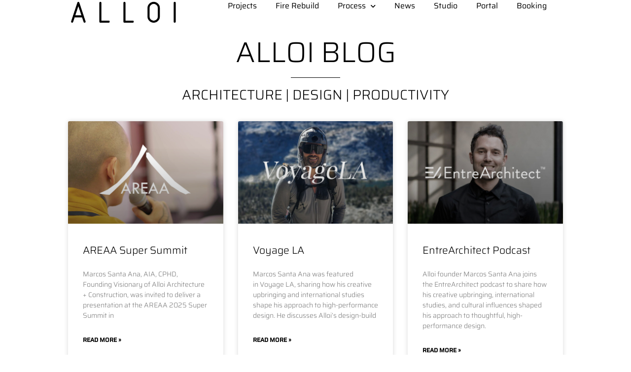

--- FILE ---
content_type: text/html; charset=UTF-8
request_url: https://alloi.us/blog/
body_size: 23335
content:
<!DOCTYPE html>
<html lang="en-US">
<head>
<meta charset="UTF-8">
<meta name="viewport" content="width=device-width, initial-scale=1">
<link rel="profile" href="https://gmpg.org/xfn/11">

<title>Blog &#8211; Alloi</title>
<link rel="preload" href="https://alloi.us/wp-content/astra-local-fonts/saira/memjYa2wxmKQyPMrZX79wwYZQMhsyuSLiIvS.woff2" as="font" type="font/woff2" crossorigin><meta name='robots' content='max-image-preview:large' />
<link rel='dns-prefetch' href='//www.googletagmanager.com' />
<link rel="alternate" type="application/rss+xml" title="Alloi &raquo; Feed" href="https://alloi.us/feed/" />
<link rel="alternate" type="application/rss+xml" title="Alloi &raquo; Comments Feed" href="https://alloi.us/comments/feed/" />
<style id='wp-img-auto-sizes-contain-inline-css'>
img:is([sizes=auto i],[sizes^="auto," i]){contain-intrinsic-size:3000px 1500px}
/*# sourceURL=wp-img-auto-sizes-contain-inline-css */
</style>
<link rel='stylesheet' id='astra-theme-css-css' href='https://alloi.us/wp-content/themes/astra/assets/css/minified/main.min.css?ver=3.9.2' media='all' />
<style id='astra-theme-css-inline-css'>
.ast-no-sidebar .entry-content .alignfull {margin-left: calc( -50vw + 50%);margin-right: calc( -50vw + 50%);max-width: 100vw;width: 100vw;}.ast-no-sidebar .entry-content .alignwide {margin-left: calc(-41vw + 50%);margin-right: calc(-41vw + 50%);max-width: unset;width: unset;}.ast-no-sidebar .entry-content .alignfull .alignfull,.ast-no-sidebar .entry-content .alignfull .alignwide,.ast-no-sidebar .entry-content .alignwide .alignfull,.ast-no-sidebar .entry-content .alignwide .alignwide,.ast-no-sidebar .entry-content .wp-block-column .alignfull,.ast-no-sidebar .entry-content .wp-block-column .alignwide{width: 100%;margin-left: auto;margin-right: auto;}.wp-block-gallery,.blocks-gallery-grid {margin: 0;}.wp-block-separator {max-width: 100px;}.wp-block-separator.is-style-wide,.wp-block-separator.is-style-dots {max-width: none;}.entry-content .has-2-columns .wp-block-column:first-child {padding-right: 10px;}.entry-content .has-2-columns .wp-block-column:last-child {padding-left: 10px;}@media (max-width: 782px) {.entry-content .wp-block-columns .wp-block-column {flex-basis: 100%;}.entry-content .has-2-columns .wp-block-column:first-child {padding-right: 0;}.entry-content .has-2-columns .wp-block-column:last-child {padding-left: 0;}}body .entry-content .wp-block-latest-posts {margin-left: 0;}body .entry-content .wp-block-latest-posts li {list-style: none;}.ast-no-sidebar .ast-container .entry-content .wp-block-latest-posts {margin-left: 0;}.ast-header-break-point .entry-content .alignwide {margin-left: auto;margin-right: auto;}.entry-content .blocks-gallery-item img {margin-bottom: auto;}.wp-block-pullquote {border-top: 4px solid #555d66;border-bottom: 4px solid #555d66;color: #40464d;}:root{--ast-container-default-xlg-padding:6.67em;--ast-container-default-lg-padding:5.67em;--ast-container-default-slg-padding:4.34em;--ast-container-default-md-padding:3.34em;--ast-container-default-sm-padding:6.67em;--ast-container-default-xs-padding:2.4em;--ast-container-default-xxs-padding:1.4em;}html{font-size:93.75%;}a,.page-title{color:#000000;}a:hover,a:focus{color:#a5a5a5;}body,button,input,select,textarea,.ast-button,.ast-custom-button{font-family:'Saira',sans-serif;font-weight:300;font-size:15px;font-size:1rem;line-height:1.8;}blockquote{color:#000000;}h1,.entry-content h1,h2,.entry-content h2,h3,.entry-content h3,h4,.entry-content h4,h5,.entry-content h5,h6,.entry-content h6,.site-title,.site-title a{font-family:'Saira',sans-serif;font-weight:300;}.site-title{font-size:35px;font-size:2.3333333333333rem;display:block;}header .custom-logo-link img{max-width:106px;}.astra-logo-svg{width:106px;}.ast-archive-description .ast-archive-title{font-size:40px;font-size:2.6666666666667rem;}.site-header .site-description{font-size:15px;font-size:1rem;display:block;}.entry-title{font-size:30px;font-size:2rem;}h1,.entry-content h1{font-size:58px;font-size:3.8666666666667rem;font-weight:300;font-family:'Saira',sans-serif;line-height:1.6;}h2,.entry-content h2{font-size:44px;font-size:2.9333333333333rem;font-weight:300;font-family:'Saira',sans-serif;line-height:1.2;}h3,.entry-content h3{font-size:32px;font-size:2.1333333333333rem;font-weight:300;font-family:'Saira',sans-serif;line-height:1.3;}h4,.entry-content h4{font-size:28px;font-size:1.8666666666667rem;line-height:1.36;font-weight:300;font-family:'Saira',sans-serif;}h5,.entry-content h5{font-size:24px;font-size:1.6rem;line-height:1.4;font-weight:300;font-family:'Saira',sans-serif;}h6,.entry-content h6{font-size:18px;font-size:1.2rem;line-height:1.5;font-weight:300;font-family:'Saira',sans-serif;}.ast-single-post .entry-title,.page-title{font-size:30px;font-size:2rem;}::selection{background-color:#a5a5a5;color:#000000;}body,h1,.entry-title a,.entry-content h1,h2,.entry-content h2,h3,.entry-content h3,h4,.entry-content h4,h5,.entry-content h5,h6,.entry-content h6{color:#000000;}.tagcloud a:hover,.tagcloud a:focus,.tagcloud a.current-item{color:#ffffff;border-color:#000000;background-color:#000000;}input:focus,input[type="text"]:focus,input[type="email"]:focus,input[type="url"]:focus,input[type="password"]:focus,input[type="reset"]:focus,input[type="search"]:focus,textarea:focus{border-color:#000000;}input[type="radio"]:checked,input[type=reset],input[type="checkbox"]:checked,input[type="checkbox"]:hover:checked,input[type="checkbox"]:focus:checked,input[type=range]::-webkit-slider-thumb{border-color:#000000;background-color:#000000;box-shadow:none;}.site-footer a:hover + .post-count,.site-footer a:focus + .post-count{background:#000000;border-color:#000000;}.single .nav-links .nav-previous,.single .nav-links .nav-next{color:#000000;}.entry-meta,.entry-meta *{line-height:1.45;color:#000000;}.entry-meta a:hover,.entry-meta a:hover *,.entry-meta a:focus,.entry-meta a:focus *,.page-links > .page-link,.page-links .page-link:hover,.post-navigation a:hover{color:#a5a5a5;}#cat option,.secondary .calendar_wrap thead a,.secondary .calendar_wrap thead a:visited{color:#000000;}.secondary .calendar_wrap #today,.ast-progress-val span{background:#000000;}.secondary a:hover + .post-count,.secondary a:focus + .post-count{background:#000000;border-color:#000000;}.calendar_wrap #today > a{color:#ffffff;}.page-links .page-link,.single .post-navigation a{color:#000000;}.ast-archive-title{color:#000000;}.widget-title{font-size:21px;font-size:1.4rem;color:#000000;}.single .ast-author-details .author-title{color:#a5a5a5;}.ast-logo-title-inline .site-logo-img{padding-right:1em;}.site-logo-img img{ transition:all 0.2s linear;}.ast-page-builder-template .hentry {margin: 0;}.ast-page-builder-template .site-content > .ast-container {max-width: 100%;padding: 0;}.ast-page-builder-template .site-content #primary {padding: 0;margin: 0;}.ast-page-builder-template .no-results {text-align: center;margin: 4em auto;}.ast-page-builder-template .ast-pagination {padding: 2em;}.ast-page-builder-template .entry-header.ast-no-title.ast-no-thumbnail {margin-top: 0;}.ast-page-builder-template .entry-header.ast-header-without-markup {margin-top: 0;margin-bottom: 0;}.ast-page-builder-template .entry-header.ast-no-title.ast-no-meta {margin-bottom: 0;}.ast-page-builder-template.single .post-navigation {padding-bottom: 2em;}.ast-page-builder-template.single-post .site-content > .ast-container {max-width: 100%;}.ast-page-builder-template .entry-header {margin-top: 4em;margin-left: auto;margin-right: auto;padding-left: 20px;padding-right: 20px;}.single.ast-page-builder-template .entry-header {padding-left: 20px;padding-right: 20px;}.ast-page-builder-template .ast-archive-description {margin: 4em auto 0;padding-left: 20px;padding-right: 20px;}@media (max-width:921px){#ast-desktop-header{display:none;}}@media (min-width:921px){#ast-mobile-header{display:none;}}.wp-block-buttons.aligncenter{justify-content:center;}@media (min-width:1200px){.wp-block-group .has-background{padding:20px;}}@media (min-width:1200px){.ast-page-builder-template.ast-no-sidebar .entry-content .wp-block-cover.alignwide,.ast-page-builder-template.ast-no-sidebar .entry-content .wp-block-cover.alignfull{padding-right:0;padding-left:0;}}@media (min-width:1200px){.wp-block-cover-image.alignwide .wp-block-cover__inner-container,.wp-block-cover.alignwide .wp-block-cover__inner-container,.wp-block-cover-image.alignfull .wp-block-cover__inner-container,.wp-block-cover.alignfull .wp-block-cover__inner-container{width:100%;}}.wp-block-columns{margin-bottom:unset;}.wp-block-image.size-full{margin:2rem 0;}.wp-block-separator.has-background{padding:0;}.wp-block-gallery{margin-bottom:1.6em;}.wp-block-group{padding-top:4em;padding-bottom:4em;}.wp-block-group__inner-container .wp-block-columns:last-child,.wp-block-group__inner-container :last-child,.wp-block-table table{margin-bottom:0;}.blocks-gallery-grid{width:100%;}.wp-block-navigation-link__content{padding:5px 0;}.wp-block-group .wp-block-group .has-text-align-center,.wp-block-group .wp-block-column .has-text-align-center{max-width:100%;}.has-text-align-center{margin:0 auto;}@media (max-width:1200px){.wp-block-group{padding:3em;}.wp-block-group .wp-block-group{padding:1.5em;}.wp-block-columns,.wp-block-column{margin:1rem 0;}}@media (min-width:921px){.wp-block-columns .wp-block-group{padding:2em;}}@media (max-width:544px){.wp-block-cover-image .wp-block-cover__inner-container,.wp-block-cover .wp-block-cover__inner-container{width:unset;}.wp-block-cover,.wp-block-cover-image{padding:2em 0;}.wp-block-group,.wp-block-cover{padding:2em;}.wp-block-media-text__media img,.wp-block-media-text__media video{width:unset;max-width:100%;}.wp-block-media-text.has-background .wp-block-media-text__content{padding:1em;}}.wp-block-image.aligncenter{margin-left:auto;margin-right:auto;}.wp-block-table.aligncenter{margin-left:auto;margin-right:auto;}@media (min-width:544px){.entry-content .wp-block-media-text.has-media-on-the-right .wp-block-media-text__content{padding:0 8% 0 0;}.entry-content .wp-block-media-text .wp-block-media-text__content{padding:0 0 0 8%;}.ast-plain-container .site-content .entry-content .has-custom-content-position.is-position-bottom-left > *,.ast-plain-container .site-content .entry-content .has-custom-content-position.is-position-bottom-right > *,.ast-plain-container .site-content .entry-content .has-custom-content-position.is-position-top-left > *,.ast-plain-container .site-content .entry-content .has-custom-content-position.is-position-top-right > *,.ast-plain-container .site-content .entry-content .has-custom-content-position.is-position-center-right > *,.ast-plain-container .site-content .entry-content .has-custom-content-position.is-position-center-left > *{margin:0;}}@media (max-width:544px){.entry-content .wp-block-media-text .wp-block-media-text__content{padding:8% 0;}.wp-block-media-text .wp-block-media-text__media img{width:auto;max-width:100%;}}.wp-block-button.is-style-outline .wp-block-button__link{border-color:#000000;border-top-width:0px;border-right-width:0px;border-bottom-width:0px;border-left-width:0px;}.wp-block-button.is-style-outline > .wp-block-button__link:not(.has-text-color),.wp-block-button.wp-block-button__link.is-style-outline:not(.has-text-color){color:#000000;}.wp-block-button.is-style-outline .wp-block-button__link:hover,.wp-block-button.is-style-outline .wp-block-button__link:focus{color:#ffffff !important;background-color:#000000;border-color:#000000;}.post-page-numbers.current .page-link,.ast-pagination .page-numbers.current{color:#000000;border-color:#a5a5a5;background-color:#a5a5a5;border-radius:2px;}@media (min-width:544px){.entry-content > .alignleft{margin-right:20px;}.entry-content > .alignright{margin-left:20px;}}.wp-block-button.is-style-outline .wp-block-button__link{border-top-width:0px;border-right-width:0px;border-bottom-width:0px;border-left-width:0px;}h1.widget-title{font-weight:300;}h2.widget-title{font-weight:300;}h3.widget-title{font-weight:300;}@media (max-width:921px){.ast-separate-container #primary,.ast-separate-container #secondary{padding:1.5em 0;}#primary,#secondary{padding:1.5em 0;margin:0;}.ast-left-sidebar #content > .ast-container{display:flex;flex-direction:column-reverse;width:100%;}.ast-separate-container .ast-article-post,.ast-separate-container .ast-article-single{padding:1.5em 2.14em;}.ast-author-box img.avatar{margin:20px 0 0 0;}}@media (min-width:922px){.ast-separate-container.ast-right-sidebar #primary,.ast-separate-container.ast-left-sidebar #primary{border:0;}.search-no-results.ast-separate-container #primary{margin-bottom:4em;}}.elementor-button-wrapper .elementor-button{border-style:solid;text-decoration:none;border-top-width:0px;border-right-width:0px;border-left-width:0px;border-bottom-width:0px;}body .elementor-button.elementor-size-sm,body .elementor-button.elementor-size-xs,body .elementor-button.elementor-size-md,body .elementor-button.elementor-size-lg,body .elementor-button.elementor-size-xl,body .elementor-button{border-radius:4px;padding-top:13px;padding-right:29px;padding-bottom:13px;padding-left:29px;}.elementor-button-wrapper .elementor-button{border-color:#000000;background-color:#000000;}.elementor-button-wrapper .elementor-button:hover,.elementor-button-wrapper .elementor-button:focus{color:#ffffff;background-color:#000000;border-color:#000000;}.wp-block-button .wp-block-button__link ,.elementor-button-wrapper .elementor-button,.elementor-button-wrapper .elementor-button:visited{color:#ffffff;}.elementor-button-wrapper .elementor-button{font-family:inherit;font-weight:inherit;line-height:1;}.wp-block-button .wp-block-button__link:hover,.wp-block-button .wp-block-button__link:focus{color:#ffffff;background-color:#000000;border-color:#000000;}.elementor-widget-heading h1.elementor-heading-title{line-height:1.6;}.elementor-widget-heading h2.elementor-heading-title{line-height:1.2;}.elementor-widget-heading h3.elementor-heading-title{line-height:1.3;}.elementor-widget-heading h4.elementor-heading-title{line-height:1.36;}.elementor-widget-heading h5.elementor-heading-title{line-height:1.4;}.elementor-widget-heading h6.elementor-heading-title{line-height:1.5;}.wp-block-button .wp-block-button__link{border-style:solid;border-top-width:0px;border-right-width:0px;border-left-width:0px;border-bottom-width:0px;border-color:#000000;background-color:#000000;color:#ffffff;font-family:inherit;font-weight:inherit;line-height:1;border-radius:4px;padding-top:13px;padding-right:29px;padding-bottom:13px;padding-left:29px;}.menu-toggle,button,.ast-button,.ast-custom-button,.button,input#submit,input[type="button"],input[type="submit"],input[type="reset"],form[CLASS*="wp-block-search__"].wp-block-search .wp-block-search__inside-wrapper .wp-block-search__button,body .wp-block-file .wp-block-file__button{border-style:solid;border-top-width:0px;border-right-width:0px;border-left-width:0px;border-bottom-width:0px;color:#ffffff;border-color:#000000;background-color:#000000;border-radius:4px;padding-top:13px;padding-right:29px;padding-bottom:13px;padding-left:29px;font-family:inherit;font-weight:inherit;line-height:1;}button:focus,.menu-toggle:hover,button:hover,.ast-button:hover,.ast-custom-button:hover .button:hover,.ast-custom-button:hover ,input[type=reset]:hover,input[type=reset]:focus,input#submit:hover,input#submit:focus,input[type="button"]:hover,input[type="button"]:focus,input[type="submit"]:hover,input[type="submit"]:focus,form[CLASS*="wp-block-search__"].wp-block-search .wp-block-search__inside-wrapper .wp-block-search__button:hover,form[CLASS*="wp-block-search__"].wp-block-search .wp-block-search__inside-wrapper .wp-block-search__button:focus,body .wp-block-file .wp-block-file__button:hover,body .wp-block-file .wp-block-file__button:focus{color:#ffffff;background-color:#000000;border-color:#000000;}@media (min-width:544px){.ast-container{max-width:100%;}}@media (max-width:544px){.ast-separate-container .ast-article-post,.ast-separate-container .ast-article-single,.ast-separate-container .comments-title,.ast-separate-container .ast-archive-description{padding:1.5em 1em;}.ast-separate-container #content .ast-container{padding-left:0.54em;padding-right:0.54em;}.ast-separate-container .ast-comment-list li.depth-1{padding:1.5em 1em;margin-bottom:1.5em;}.ast-separate-container .ast-comment-list .bypostauthor{padding:.5em;}.ast-search-menu-icon.ast-dropdown-active .search-field{width:170px;}}@media (max-width:921px){.ast-mobile-header-stack .main-header-bar .ast-search-menu-icon{display:inline-block;}.ast-header-break-point.ast-header-custom-item-outside .ast-mobile-header-stack .main-header-bar .ast-search-icon{margin:0;}.ast-comment-avatar-wrap img{max-width:2.5em;}.ast-separate-container .ast-comment-list li.depth-1{padding:1.5em 2.14em;}.ast-separate-container .comment-respond{padding:2em 2.14em;}.ast-comment-meta{padding:0 1.8888em 1.3333em;}}@media (min-width:545px){.ast-page-builder-template .comments-area,.single.ast-page-builder-template .entry-header,.single.ast-page-builder-template .post-navigation,.single.ast-page-builder-template .ast-single-related-posts-container{max-width:1320px;margin-left:auto;margin-right:auto;}}body,.ast-separate-container{background-color:#ffffff;;background-image:none;;}.entry-content > .wp-block-group,.entry-content > .wp-block-media-text,.entry-content > .wp-block-cover,.entry-content > .wp-block-columns{max-width:58em;width:calc(100% - 4em);margin-left:auto;margin-right:auto;}.entry-content [class*="__inner-container"] > .alignfull{max-width:100%;margin-left:0;margin-right:0;}.entry-content [class*="__inner-container"] > *:not(.alignwide):not(.alignfull):not(.alignleft):not(.alignright){margin-left:auto;margin-right:auto;}.entry-content [class*="__inner-container"] > *:not(.alignwide):not(p):not(.alignfull):not(.alignleft):not(.alignright):not(.is-style-wide):not(iframe){max-width:50rem;width:100%;}@media (min-width:921px){.entry-content > .wp-block-group.alignwide.has-background,.entry-content > .wp-block-group.alignfull.has-background,.entry-content > .wp-block-cover.alignwide,.entry-content > .wp-block-cover.alignfull,.entry-content > .wp-block-columns.has-background.alignwide,.entry-content > .wp-block-columns.has-background.alignfull{margin-top:0;margin-bottom:0;padding:6em 4em;}.entry-content > .wp-block-columns.has-background{margin-bottom:0;}}@media (min-width:1200px){.entry-content .alignfull p{max-width:1280px;}.entry-content .alignfull{max-width:100%;width:100%;}.ast-page-builder-template .entry-content .alignwide,.entry-content [class*="__inner-container"] > .alignwide{max-width:1280px;margin-left:0;margin-right:0;}.entry-content .alignfull [class*="__inner-container"] > .alignwide{max-width:80rem;}}@media (min-width:545px){.site-main .entry-content > .alignwide{margin:0 auto;}.wp-block-group.has-background,.entry-content > .wp-block-cover,.entry-content > .wp-block-columns.has-background{padding:4em;margin-top:0;margin-bottom:0;}.entry-content .wp-block-media-text.alignfull .wp-block-media-text__content,.entry-content .wp-block-media-text.has-background .wp-block-media-text__content{padding:0 8%;}}@media (max-width:921px){.site-title{display:none;}.ast-archive-description .ast-archive-title{font-size:40px;}.site-header .site-description{display:none;}.entry-title{font-size:30px;}h1,.entry-content h1{font-size:30px;}h2,.entry-content h2{font-size:25px;}h3,.entry-content h3{font-size:20px;}.ast-single-post .entry-title,.page-title{font-size:30px;}}@media (max-width:544px){.site-title{display:none;}.ast-archive-description .ast-archive-title{font-size:40px;}.site-header .site-description{display:none;}.entry-title{font-size:30px;}h1,.entry-content h1{font-size:30px;}h2,.entry-content h2{font-size:25px;}h3,.entry-content h3{font-size:20px;}.ast-single-post .entry-title,.page-title{font-size:30px;}}@media (max-width:921px){html{font-size:85.5%;}}@media (max-width:544px){html{font-size:85.5%;}}@media (min-width:922px){.ast-container{max-width:1320px;}}@media (min-width:922px){.site-content .ast-container{display:flex;}}@media (max-width:921px){.site-content .ast-container{flex-direction:column;}}@media (min-width:922px){.main-header-menu .sub-menu .menu-item.ast-left-align-sub-menu:hover > .sub-menu,.main-header-menu .sub-menu .menu-item.ast-left-align-sub-menu.focus > .sub-menu{margin-left:-0px;}}.wp-block-search {margin-bottom: 20px;}.wp-block-site-tagline {margin-top: 20px;}form.wp-block-search .wp-block-search__input,.wp-block-search.wp-block-search__button-inside .wp-block-search__inside-wrapper {border-color: #eaeaea;background: #fafafa;}.wp-block-search.wp-block-search__button-inside .wp-block-search__inside-wrapper .wp-block-search__input:focus,.wp-block-loginout input:focus {outline: thin dotted;}.wp-block-loginout input:focus {border-color: transparent;} form.wp-block-search .wp-block-search__inside-wrapper .wp-block-search__input {padding: 12px;}form.wp-block-search .wp-block-search__button svg {fill: currentColor;width: 20px;height: 20px;}.wp-block-loginout p label {display: block;}.wp-block-loginout p:not(.login-remember):not(.login-submit) input {width: 100%;}.wp-block-loginout .login-remember input {width: 1.1rem;height: 1.1rem;margin: 0 5px 4px 0;vertical-align: middle;}blockquote,cite {font-style: initial;}.wp-block-file {display: flex;align-items: center;flex-wrap: wrap;justify-content: space-between;}.wp-block-pullquote {border: none;}.wp-block-pullquote blockquote::before {content: "\201D";font-family: "Helvetica",sans-serif;display: flex;transform: rotate( 180deg );font-size: 6rem;font-style: normal;line-height: 1;font-weight: bold;align-items: center;justify-content: center;}.has-text-align-right > blockquote::before {justify-content: flex-start;}.has-text-align-left > blockquote::before {justify-content: flex-end;}figure.wp-block-pullquote.is-style-solid-color blockquote {max-width: 100%;text-align: inherit;}blockquote {padding: 0 1.2em 1.2em;}.wp-block-button__link {border: 2px solid currentColor;}body .wp-block-file .wp-block-file__button {text-decoration: none;}ul.wp-block-categories-list.wp-block-categories,ul.wp-block-archives-list.wp-block-archives {list-style-type: none;}ul,ol {margin-left: 20px;}figure.alignright figcaption {text-align: right;}:root .has-ast-global-color-0-color{color:var(--ast-global-color-0);}:root .has-ast-global-color-0-background-color{background-color:var(--ast-global-color-0);}:root .wp-block-button .has-ast-global-color-0-color{color:var(--ast-global-color-0);}:root .wp-block-button .has-ast-global-color-0-background-color{background-color:var(--ast-global-color-0);}:root .has-ast-global-color-1-color{color:var(--ast-global-color-1);}:root .has-ast-global-color-1-background-color{background-color:var(--ast-global-color-1);}:root .wp-block-button .has-ast-global-color-1-color{color:var(--ast-global-color-1);}:root .wp-block-button .has-ast-global-color-1-background-color{background-color:var(--ast-global-color-1);}:root .has-ast-global-color-2-color{color:var(--ast-global-color-2);}:root .has-ast-global-color-2-background-color{background-color:var(--ast-global-color-2);}:root .wp-block-button .has-ast-global-color-2-color{color:var(--ast-global-color-2);}:root .wp-block-button .has-ast-global-color-2-background-color{background-color:var(--ast-global-color-2);}:root .has-ast-global-color-3-color{color:var(--ast-global-color-3);}:root .has-ast-global-color-3-background-color{background-color:var(--ast-global-color-3);}:root .wp-block-button .has-ast-global-color-3-color{color:var(--ast-global-color-3);}:root .wp-block-button .has-ast-global-color-3-background-color{background-color:var(--ast-global-color-3);}:root .has-ast-global-color-4-color{color:var(--ast-global-color-4);}:root .has-ast-global-color-4-background-color{background-color:var(--ast-global-color-4);}:root .wp-block-button .has-ast-global-color-4-color{color:var(--ast-global-color-4);}:root .wp-block-button .has-ast-global-color-4-background-color{background-color:var(--ast-global-color-4);}:root .has-ast-global-color-5-color{color:var(--ast-global-color-5);}:root .has-ast-global-color-5-background-color{background-color:var(--ast-global-color-5);}:root .wp-block-button .has-ast-global-color-5-color{color:var(--ast-global-color-5);}:root .wp-block-button .has-ast-global-color-5-background-color{background-color:var(--ast-global-color-5);}:root .has-ast-global-color-6-color{color:var(--ast-global-color-6);}:root .has-ast-global-color-6-background-color{background-color:var(--ast-global-color-6);}:root .wp-block-button .has-ast-global-color-6-color{color:var(--ast-global-color-6);}:root .wp-block-button .has-ast-global-color-6-background-color{background-color:var(--ast-global-color-6);}:root .has-ast-global-color-7-color{color:var(--ast-global-color-7);}:root .has-ast-global-color-7-background-color{background-color:var(--ast-global-color-7);}:root .wp-block-button .has-ast-global-color-7-color{color:var(--ast-global-color-7);}:root .wp-block-button .has-ast-global-color-7-background-color{background-color:var(--ast-global-color-7);}:root .has-ast-global-color-8-color{color:var(--ast-global-color-8);}:root .has-ast-global-color-8-background-color{background-color:var(--ast-global-color-8);}:root .wp-block-button .has-ast-global-color-8-color{color:var(--ast-global-color-8);}:root .wp-block-button .has-ast-global-color-8-background-color{background-color:var(--ast-global-color-8);}:root{--ast-global-color-0:#0170B9;--ast-global-color-1:#3a3a3a;--ast-global-color-2:#3a3a3a;--ast-global-color-3:#4B4F58;--ast-global-color-4:#F5F5F5;--ast-global-color-5:#FFFFFF;--ast-global-color-6:#E5E5E5;--ast-global-color-7:#424242;--ast-global-color-8:#000000;}:root {--ast-border-color : #dddddd;}.ast-breadcrumbs .trail-browse,.ast-breadcrumbs .trail-items,.ast-breadcrumbs .trail-items li{display:inline-block;margin:0;padding:0;border:none;background:inherit;text-indent:0;}.ast-breadcrumbs .trail-browse{font-size:inherit;font-style:inherit;font-weight:inherit;color:inherit;}.ast-breadcrumbs .trail-items{list-style:none;}.trail-items li::after{padding:0 0.3em;content:"\00bb";}.trail-items li:last-of-type::after{display:none;}h1,.entry-content h1,h2,.entry-content h2,h3,.entry-content h3,h4,.entry-content h4,h5,.entry-content h5,h6,.entry-content h6{color:#000000;}.entry-title a{color:#000000;}@media (max-width:921px){.ast-builder-grid-row-container.ast-builder-grid-row-tablet-3-firstrow .ast-builder-grid-row > *:first-child,.ast-builder-grid-row-container.ast-builder-grid-row-tablet-3-lastrow .ast-builder-grid-row > *:last-child{grid-column:1 / -1;}}@media (max-width:544px){.ast-builder-grid-row-container.ast-builder-grid-row-mobile-3-firstrow .ast-builder-grid-row > *:first-child,.ast-builder-grid-row-container.ast-builder-grid-row-mobile-3-lastrow .ast-builder-grid-row > *:last-child{grid-column:1 / -1;}}.ast-hfb-header .site-footer{margin-top:0px;margin-bottom:0px;margin-left:0px;margin-right:0px;}.elementor-template-full-width .ast-container{display:block;}@media (max-width:544px){.elementor-element .elementor-wc-products .woocommerce[class*="columns-"] ul.products li.product{width:auto;margin:0;}.elementor-element .woocommerce .woocommerce-result-count{float:none;}}.ast-desktop .ast-mobile-popup-drawer.active .ast-mobile-popup-inner{max-width:35%;}@media (max-width:921px){.ast-mobile-popup-drawer.active .ast-mobile-popup-inner{max-width:90%;}}@media (max-width:544px){.ast-mobile-popup-drawer.active .ast-mobile-popup-inner{max-width:90%;}}.ast-header-break-point .main-header-bar{border-bottom-width:1px;}@media (min-width:922px){.main-header-bar{border-bottom-width:1px;}}.main-header-menu .menu-item,#astra-footer-menu .menu-item,.main-header-bar .ast-masthead-custom-menu-items{-js-display:flex;display:flex;-webkit-box-pack:center;-webkit-justify-content:center;-moz-box-pack:center;-ms-flex-pack:center;justify-content:center;-webkit-box-orient:vertical;-webkit-box-direction:normal;-webkit-flex-direction:column;-moz-box-orient:vertical;-moz-box-direction:normal;-ms-flex-direction:column;flex-direction:column;}.main-header-menu > .menu-item > .menu-link,#astra-footer-menu > .menu-item > .menu-link{height:100%;-webkit-box-align:center;-webkit-align-items:center;-moz-box-align:center;-ms-flex-align:center;align-items:center;-js-display:flex;display:flex;}.ast-header-break-point .main-navigation ul .menu-item .menu-link .icon-arrow:first-of-type svg{top:.2em;margin-top:0px;margin-left:0px;width:.65em;transform:translate(0,-2px) rotateZ(270deg);}.ast-mobile-popup-content .ast-submenu-expanded > .ast-menu-toggle{transform:rotateX(180deg);}.ast-separate-container .blog-layout-1,.ast-separate-container .blog-layout-2,.ast-separate-container .blog-layout-3{background-color:#e2e2e2;;background-image:none;;}@media (max-width:921px){.ast-separate-container .blog-layout-1,.ast-separate-container .blog-layout-2,.ast-separate-container .blog-layout-3{background-color:var(--ast-global-color-5);;background-image:none;;}}@media (max-width:544px){.ast-separate-container .blog-layout-1,.ast-separate-container .blog-layout-2,.ast-separate-container .blog-layout-3{background-color:var(--ast-global-color-5);;background-image:none;;}}.ast-separate-container .ast-article-single:not(.ast-related-post),.ast-separate-container .comments-area .comment-respond,.ast-separate-container .comments-area .ast-comment-list li,.ast-separate-container .ast-woocommerce-container,.ast-separate-container .error-404,.ast-separate-container .no-results,.single.ast-separate-container.ast-author-meta,.ast-separate-container .related-posts-title-wrapper,.ast-separate-container.ast-two-container #secondary .widget,.ast-separate-container .comments-count-wrapper,.ast-box-layout.ast-plain-container .site-content,.ast-padded-layout.ast-plain-container .site-content,.ast-separate-container .comments-area .comments-title{background-color:#e2e2e2;;background-image:none;;}@media (max-width:921px){.ast-separate-container .ast-article-single:not(.ast-related-post),.ast-separate-container .comments-area .comment-respond,.ast-separate-container .comments-area .ast-comment-list li,.ast-separate-container .ast-woocommerce-container,.ast-separate-container .error-404,.ast-separate-container .no-results,.single.ast-separate-container.ast-author-meta,.ast-separate-container .related-posts-title-wrapper,.ast-separate-container.ast-two-container #secondary .widget,.ast-separate-container .comments-count-wrapper,.ast-box-layout.ast-plain-container .site-content,.ast-padded-layout.ast-plain-container .site-content,.ast-separate-container .comments-area .comments-title{background-color:var(--ast-global-color-5);;background-image:none;;}}@media (max-width:544px){.ast-separate-container .ast-article-single:not(.ast-related-post),.ast-separate-container .comments-area .comment-respond,.ast-separate-container .comments-area .ast-comment-list li,.ast-separate-container .ast-woocommerce-container,.ast-separate-container .error-404,.ast-separate-container .no-results,.single.ast-separate-container.ast-author-meta,.ast-separate-container .related-posts-title-wrapper,.ast-separate-container.ast-two-container #secondary .widget,.ast-separate-container .comments-count-wrapper,.ast-box-layout.ast-plain-container .site-content,.ast-padded-layout.ast-plain-container .site-content,.ast-separate-container .comments-area .comments-title{background-color:var(--ast-global-color-5);;background-image:none;;}}.ast-builder-menu-mobile .main-navigation .menu-item > .menu-link{font-family:inherit;font-weight:inherit;}.ast-builder-menu-mobile .main-navigation .menu-item.menu-item-has-children > .ast-menu-toggle{top:0;}.ast-builder-menu-mobile .main-navigation .menu-item-has-children > .menu-link:after{content:unset;}.ast-hfb-header .ast-builder-menu-mobile .main-header-menu,.ast-hfb-header .ast-builder-menu-mobile .main-navigation .menu-item .menu-link,.ast-hfb-header .ast-builder-menu-mobile .main-navigation .menu-item .sub-menu .menu-link{border-style:none;}.ast-builder-menu-mobile .main-navigation .menu-item.menu-item-has-children > .ast-menu-toggle{top:0;}@media (max-width:921px){.ast-builder-menu-mobile .main-navigation .menu-item.menu-item-has-children > .ast-menu-toggle{top:0;}.ast-builder-menu-mobile .main-navigation .menu-item-has-children > .menu-link:after{content:unset;}}@media (max-width:544px){.ast-builder-menu-mobile .main-navigation .menu-item.menu-item-has-children > .ast-menu-toggle{top:0;}}.ast-builder-menu-mobile .main-navigation{display:block;}@media (max-width:921px){.ast-header-break-point .ast-builder-menu-mobile .main-navigation{display:block;}}@media (max-width:544px){.ast-header-break-point .ast-builder-menu-mobile .main-navigation{display:block;}}:root{--e-global-color-astglobalcolor0:#0170B9;--e-global-color-astglobalcolor1:#3a3a3a;--e-global-color-astglobalcolor2:#3a3a3a;--e-global-color-astglobalcolor3:#4B4F58;--e-global-color-astglobalcolor4:#F5F5F5;--e-global-color-astglobalcolor5:#FFFFFF;--e-global-color-astglobalcolor6:#E5E5E5;--e-global-color-astglobalcolor7:#424242;--e-global-color-astglobalcolor8:#000000;}
/*# sourceURL=astra-theme-css-inline-css */
</style>
<link rel='stylesheet' id='astra-google-fonts-css' href='https://alloi.us/wp-content/astra-local-fonts/astra-local-fonts.css?ver=3.9.2' media='all' />
<style id='wp-emoji-styles-inline-css'>

	img.wp-smiley, img.emoji {
		display: inline !important;
		border: none !important;
		box-shadow: none !important;
		height: 1em !important;
		width: 1em !important;
		margin: 0 0.07em !important;
		vertical-align: -0.1em !important;
		background: none !important;
		padding: 0 !important;
	}
/*# sourceURL=wp-emoji-styles-inline-css */
</style>
<link rel='stylesheet' id='wp-block-library-css' href='https://alloi.us/wp-includes/css/dist/block-library/style.min.css?ver=6.9' media='all' />
<style id='wp-block-paragraph-inline-css'>
.is-small-text{font-size:.875em}.is-regular-text{font-size:1em}.is-large-text{font-size:2.25em}.is-larger-text{font-size:3em}.has-drop-cap:not(:focus):first-letter{float:left;font-size:8.4em;font-style:normal;font-weight:100;line-height:.68;margin:.05em .1em 0 0;text-transform:uppercase}body.rtl .has-drop-cap:not(:focus):first-letter{float:none;margin-left:.1em}p.has-drop-cap.has-background{overflow:hidden}:root :where(p.has-background){padding:1.25em 2.375em}:where(p.has-text-color:not(.has-link-color)) a{color:inherit}p.has-text-align-left[style*="writing-mode:vertical-lr"],p.has-text-align-right[style*="writing-mode:vertical-rl"]{rotate:180deg}
/*# sourceURL=https://alloi.us/wp-includes/blocks/paragraph/style.min.css */
</style>
<style id='global-styles-inline-css'>
:root{--wp--preset--aspect-ratio--square: 1;--wp--preset--aspect-ratio--4-3: 4/3;--wp--preset--aspect-ratio--3-4: 3/4;--wp--preset--aspect-ratio--3-2: 3/2;--wp--preset--aspect-ratio--2-3: 2/3;--wp--preset--aspect-ratio--16-9: 16/9;--wp--preset--aspect-ratio--9-16: 9/16;--wp--preset--color--black: #000000;--wp--preset--color--cyan-bluish-gray: #abb8c3;--wp--preset--color--white: #ffffff;--wp--preset--color--pale-pink: #f78da7;--wp--preset--color--vivid-red: #cf2e2e;--wp--preset--color--luminous-vivid-orange: #ff6900;--wp--preset--color--luminous-vivid-amber: #fcb900;--wp--preset--color--light-green-cyan: #7bdcb5;--wp--preset--color--vivid-green-cyan: #00d084;--wp--preset--color--pale-cyan-blue: #8ed1fc;--wp--preset--color--vivid-cyan-blue: #0693e3;--wp--preset--color--vivid-purple: #9b51e0;--wp--preset--color--ast-global-color-0: var(--ast-global-color-0);--wp--preset--color--ast-global-color-1: var(--ast-global-color-1);--wp--preset--color--ast-global-color-2: var(--ast-global-color-2);--wp--preset--color--ast-global-color-3: var(--ast-global-color-3);--wp--preset--color--ast-global-color-4: var(--ast-global-color-4);--wp--preset--color--ast-global-color-5: var(--ast-global-color-5);--wp--preset--color--ast-global-color-6: var(--ast-global-color-6);--wp--preset--color--ast-global-color-7: var(--ast-global-color-7);--wp--preset--color--ast-global-color-8: var(--ast-global-color-8);--wp--preset--gradient--vivid-cyan-blue-to-vivid-purple: linear-gradient(135deg,rgb(6,147,227) 0%,rgb(155,81,224) 100%);--wp--preset--gradient--light-green-cyan-to-vivid-green-cyan: linear-gradient(135deg,rgb(122,220,180) 0%,rgb(0,208,130) 100%);--wp--preset--gradient--luminous-vivid-amber-to-luminous-vivid-orange: linear-gradient(135deg,rgb(252,185,0) 0%,rgb(255,105,0) 100%);--wp--preset--gradient--luminous-vivid-orange-to-vivid-red: linear-gradient(135deg,rgb(255,105,0) 0%,rgb(207,46,46) 100%);--wp--preset--gradient--very-light-gray-to-cyan-bluish-gray: linear-gradient(135deg,rgb(238,238,238) 0%,rgb(169,184,195) 100%);--wp--preset--gradient--cool-to-warm-spectrum: linear-gradient(135deg,rgb(74,234,220) 0%,rgb(151,120,209) 20%,rgb(207,42,186) 40%,rgb(238,44,130) 60%,rgb(251,105,98) 80%,rgb(254,248,76) 100%);--wp--preset--gradient--blush-light-purple: linear-gradient(135deg,rgb(255,206,236) 0%,rgb(152,150,240) 100%);--wp--preset--gradient--blush-bordeaux: linear-gradient(135deg,rgb(254,205,165) 0%,rgb(254,45,45) 50%,rgb(107,0,62) 100%);--wp--preset--gradient--luminous-dusk: linear-gradient(135deg,rgb(255,203,112) 0%,rgb(199,81,192) 50%,rgb(65,88,208) 100%);--wp--preset--gradient--pale-ocean: linear-gradient(135deg,rgb(255,245,203) 0%,rgb(182,227,212) 50%,rgb(51,167,181) 100%);--wp--preset--gradient--electric-grass: linear-gradient(135deg,rgb(202,248,128) 0%,rgb(113,206,126) 100%);--wp--preset--gradient--midnight: linear-gradient(135deg,rgb(2,3,129) 0%,rgb(40,116,252) 100%);--wp--preset--font-size--small: 13px;--wp--preset--font-size--medium: 20px;--wp--preset--font-size--large: 36px;--wp--preset--font-size--x-large: 42px;--wp--preset--spacing--20: 0.44rem;--wp--preset--spacing--30: 0.67rem;--wp--preset--spacing--40: 1rem;--wp--preset--spacing--50: 1.5rem;--wp--preset--spacing--60: 2.25rem;--wp--preset--spacing--70: 3.38rem;--wp--preset--spacing--80: 5.06rem;--wp--preset--shadow--natural: 6px 6px 9px rgba(0, 0, 0, 0.2);--wp--preset--shadow--deep: 12px 12px 50px rgba(0, 0, 0, 0.4);--wp--preset--shadow--sharp: 6px 6px 0px rgba(0, 0, 0, 0.2);--wp--preset--shadow--outlined: 6px 6px 0px -3px rgb(255, 255, 255), 6px 6px rgb(0, 0, 0);--wp--preset--shadow--crisp: 6px 6px 0px rgb(0, 0, 0);}:root { --wp--style--global--content-size: var(--wp--custom--ast-content-width-size);--wp--style--global--wide-size: var(--wp--custom--ast-wide-width-size); }:where(body) { margin: 0; }.wp-site-blocks > .alignleft { float: left; margin-right: 2em; }.wp-site-blocks > .alignright { float: right; margin-left: 2em; }.wp-site-blocks > .aligncenter { justify-content: center; margin-left: auto; margin-right: auto; }:where(.wp-site-blocks) > * { margin-block-start: 24px; margin-block-end: 0; }:where(.wp-site-blocks) > :first-child { margin-block-start: 0; }:where(.wp-site-blocks) > :last-child { margin-block-end: 0; }:root { --wp--style--block-gap: 24px; }:root :where(.is-layout-flow) > :first-child{margin-block-start: 0;}:root :where(.is-layout-flow) > :last-child{margin-block-end: 0;}:root :where(.is-layout-flow) > *{margin-block-start: 24px;margin-block-end: 0;}:root :where(.is-layout-constrained) > :first-child{margin-block-start: 0;}:root :where(.is-layout-constrained) > :last-child{margin-block-end: 0;}:root :where(.is-layout-constrained) > *{margin-block-start: 24px;margin-block-end: 0;}:root :where(.is-layout-flex){gap: 24px;}:root :where(.is-layout-grid){gap: 24px;}.is-layout-flow > .alignleft{float: left;margin-inline-start: 0;margin-inline-end: 2em;}.is-layout-flow > .alignright{float: right;margin-inline-start: 2em;margin-inline-end: 0;}.is-layout-flow > .aligncenter{margin-left: auto !important;margin-right: auto !important;}.is-layout-constrained > .alignleft{float: left;margin-inline-start: 0;margin-inline-end: 2em;}.is-layout-constrained > .alignright{float: right;margin-inline-start: 2em;margin-inline-end: 0;}.is-layout-constrained > .aligncenter{margin-left: auto !important;margin-right: auto !important;}.is-layout-constrained > :where(:not(.alignleft):not(.alignright):not(.alignfull)){max-width: var(--wp--style--global--content-size);margin-left: auto !important;margin-right: auto !important;}.is-layout-constrained > .alignwide{max-width: var(--wp--style--global--wide-size);}body .is-layout-flex{display: flex;}.is-layout-flex{flex-wrap: wrap;align-items: center;}.is-layout-flex > :is(*, div){margin: 0;}body .is-layout-grid{display: grid;}.is-layout-grid > :is(*, div){margin: 0;}body{padding-top: 0px;padding-right: 0px;padding-bottom: 0px;padding-left: 0px;}a:where(:not(.wp-element-button)){text-decoration: underline;}:root :where(.wp-element-button, .wp-block-button__link){background-color: #32373c;border-width: 0;color: #fff;font-family: inherit;font-size: inherit;font-style: inherit;font-weight: inherit;letter-spacing: inherit;line-height: inherit;padding-top: calc(0.667em + 2px);padding-right: calc(1.333em + 2px);padding-bottom: calc(0.667em + 2px);padding-left: calc(1.333em + 2px);text-decoration: none;text-transform: inherit;}.has-black-color{color: var(--wp--preset--color--black) !important;}.has-cyan-bluish-gray-color{color: var(--wp--preset--color--cyan-bluish-gray) !important;}.has-white-color{color: var(--wp--preset--color--white) !important;}.has-pale-pink-color{color: var(--wp--preset--color--pale-pink) !important;}.has-vivid-red-color{color: var(--wp--preset--color--vivid-red) !important;}.has-luminous-vivid-orange-color{color: var(--wp--preset--color--luminous-vivid-orange) !important;}.has-luminous-vivid-amber-color{color: var(--wp--preset--color--luminous-vivid-amber) !important;}.has-light-green-cyan-color{color: var(--wp--preset--color--light-green-cyan) !important;}.has-vivid-green-cyan-color{color: var(--wp--preset--color--vivid-green-cyan) !important;}.has-pale-cyan-blue-color{color: var(--wp--preset--color--pale-cyan-blue) !important;}.has-vivid-cyan-blue-color{color: var(--wp--preset--color--vivid-cyan-blue) !important;}.has-vivid-purple-color{color: var(--wp--preset--color--vivid-purple) !important;}.has-ast-global-color-0-color{color: var(--wp--preset--color--ast-global-color-0) !important;}.has-ast-global-color-1-color{color: var(--wp--preset--color--ast-global-color-1) !important;}.has-ast-global-color-2-color{color: var(--wp--preset--color--ast-global-color-2) !important;}.has-ast-global-color-3-color{color: var(--wp--preset--color--ast-global-color-3) !important;}.has-ast-global-color-4-color{color: var(--wp--preset--color--ast-global-color-4) !important;}.has-ast-global-color-5-color{color: var(--wp--preset--color--ast-global-color-5) !important;}.has-ast-global-color-6-color{color: var(--wp--preset--color--ast-global-color-6) !important;}.has-ast-global-color-7-color{color: var(--wp--preset--color--ast-global-color-7) !important;}.has-ast-global-color-8-color{color: var(--wp--preset--color--ast-global-color-8) !important;}.has-black-background-color{background-color: var(--wp--preset--color--black) !important;}.has-cyan-bluish-gray-background-color{background-color: var(--wp--preset--color--cyan-bluish-gray) !important;}.has-white-background-color{background-color: var(--wp--preset--color--white) !important;}.has-pale-pink-background-color{background-color: var(--wp--preset--color--pale-pink) !important;}.has-vivid-red-background-color{background-color: var(--wp--preset--color--vivid-red) !important;}.has-luminous-vivid-orange-background-color{background-color: var(--wp--preset--color--luminous-vivid-orange) !important;}.has-luminous-vivid-amber-background-color{background-color: var(--wp--preset--color--luminous-vivid-amber) !important;}.has-light-green-cyan-background-color{background-color: var(--wp--preset--color--light-green-cyan) !important;}.has-vivid-green-cyan-background-color{background-color: var(--wp--preset--color--vivid-green-cyan) !important;}.has-pale-cyan-blue-background-color{background-color: var(--wp--preset--color--pale-cyan-blue) !important;}.has-vivid-cyan-blue-background-color{background-color: var(--wp--preset--color--vivid-cyan-blue) !important;}.has-vivid-purple-background-color{background-color: var(--wp--preset--color--vivid-purple) !important;}.has-ast-global-color-0-background-color{background-color: var(--wp--preset--color--ast-global-color-0) !important;}.has-ast-global-color-1-background-color{background-color: var(--wp--preset--color--ast-global-color-1) !important;}.has-ast-global-color-2-background-color{background-color: var(--wp--preset--color--ast-global-color-2) !important;}.has-ast-global-color-3-background-color{background-color: var(--wp--preset--color--ast-global-color-3) !important;}.has-ast-global-color-4-background-color{background-color: var(--wp--preset--color--ast-global-color-4) !important;}.has-ast-global-color-5-background-color{background-color: var(--wp--preset--color--ast-global-color-5) !important;}.has-ast-global-color-6-background-color{background-color: var(--wp--preset--color--ast-global-color-6) !important;}.has-ast-global-color-7-background-color{background-color: var(--wp--preset--color--ast-global-color-7) !important;}.has-ast-global-color-8-background-color{background-color: var(--wp--preset--color--ast-global-color-8) !important;}.has-black-border-color{border-color: var(--wp--preset--color--black) !important;}.has-cyan-bluish-gray-border-color{border-color: var(--wp--preset--color--cyan-bluish-gray) !important;}.has-white-border-color{border-color: var(--wp--preset--color--white) !important;}.has-pale-pink-border-color{border-color: var(--wp--preset--color--pale-pink) !important;}.has-vivid-red-border-color{border-color: var(--wp--preset--color--vivid-red) !important;}.has-luminous-vivid-orange-border-color{border-color: var(--wp--preset--color--luminous-vivid-orange) !important;}.has-luminous-vivid-amber-border-color{border-color: var(--wp--preset--color--luminous-vivid-amber) !important;}.has-light-green-cyan-border-color{border-color: var(--wp--preset--color--light-green-cyan) !important;}.has-vivid-green-cyan-border-color{border-color: var(--wp--preset--color--vivid-green-cyan) !important;}.has-pale-cyan-blue-border-color{border-color: var(--wp--preset--color--pale-cyan-blue) !important;}.has-vivid-cyan-blue-border-color{border-color: var(--wp--preset--color--vivid-cyan-blue) !important;}.has-vivid-purple-border-color{border-color: var(--wp--preset--color--vivid-purple) !important;}.has-ast-global-color-0-border-color{border-color: var(--wp--preset--color--ast-global-color-0) !important;}.has-ast-global-color-1-border-color{border-color: var(--wp--preset--color--ast-global-color-1) !important;}.has-ast-global-color-2-border-color{border-color: var(--wp--preset--color--ast-global-color-2) !important;}.has-ast-global-color-3-border-color{border-color: var(--wp--preset--color--ast-global-color-3) !important;}.has-ast-global-color-4-border-color{border-color: var(--wp--preset--color--ast-global-color-4) !important;}.has-ast-global-color-5-border-color{border-color: var(--wp--preset--color--ast-global-color-5) !important;}.has-ast-global-color-6-border-color{border-color: var(--wp--preset--color--ast-global-color-6) !important;}.has-ast-global-color-7-border-color{border-color: var(--wp--preset--color--ast-global-color-7) !important;}.has-ast-global-color-8-border-color{border-color: var(--wp--preset--color--ast-global-color-8) !important;}.has-vivid-cyan-blue-to-vivid-purple-gradient-background{background: var(--wp--preset--gradient--vivid-cyan-blue-to-vivid-purple) !important;}.has-light-green-cyan-to-vivid-green-cyan-gradient-background{background: var(--wp--preset--gradient--light-green-cyan-to-vivid-green-cyan) !important;}.has-luminous-vivid-amber-to-luminous-vivid-orange-gradient-background{background: var(--wp--preset--gradient--luminous-vivid-amber-to-luminous-vivid-orange) !important;}.has-luminous-vivid-orange-to-vivid-red-gradient-background{background: var(--wp--preset--gradient--luminous-vivid-orange-to-vivid-red) !important;}.has-very-light-gray-to-cyan-bluish-gray-gradient-background{background: var(--wp--preset--gradient--very-light-gray-to-cyan-bluish-gray) !important;}.has-cool-to-warm-spectrum-gradient-background{background: var(--wp--preset--gradient--cool-to-warm-spectrum) !important;}.has-blush-light-purple-gradient-background{background: var(--wp--preset--gradient--blush-light-purple) !important;}.has-blush-bordeaux-gradient-background{background: var(--wp--preset--gradient--blush-bordeaux) !important;}.has-luminous-dusk-gradient-background{background: var(--wp--preset--gradient--luminous-dusk) !important;}.has-pale-ocean-gradient-background{background: var(--wp--preset--gradient--pale-ocean) !important;}.has-electric-grass-gradient-background{background: var(--wp--preset--gradient--electric-grass) !important;}.has-midnight-gradient-background{background: var(--wp--preset--gradient--midnight) !important;}.has-small-font-size{font-size: var(--wp--preset--font-size--small) !important;}.has-medium-font-size{font-size: var(--wp--preset--font-size--medium) !important;}.has-large-font-size{font-size: var(--wp--preset--font-size--large) !important;}.has-x-large-font-size{font-size: var(--wp--preset--font-size--x-large) !important;}
/*# sourceURL=global-styles-inline-css */
</style>

<link rel='stylesheet' id='dashicons-css' href='https://alloi.us/wp-includes/css/dashicons.min.css?ver=6.9' media='all' />
<link rel='stylesheet' id='portfolio-front-style-css' href='https://alloi.us/wp-content/plugins/astra-portfolio/dist/fscript.css?ver=1.13.0' media='all' />
<link rel='stylesheet' id='astra-addon-css-css' href='https://alloi.us/wp-content/uploads/astra-addon/astra-addon-67e5e081a1ab98-94257222.css?ver=4.9.1' media='all' />
<style id='astra-addon-css-inline-css'>
.ast-header-search .ast-search-menu-icon .search-field{border-radius:2px;}.ast-header-search .ast-search-menu-icon .search-submit{border-radius:2px;}.ast-header-search .ast-search-menu-icon .search-form{border-top-width:1px;border-bottom-width:1px;border-left-width:1px;border-right-width:1px;border-color:#ddd;border-radius:2px;}@media (max-width:921px){.ast-separate-container .ast-article-post,.ast-separate-container .ast-article-single,.ast-separate-container .ast-comment-list li.depth-1,.ast-separate-container .comment-respond .ast-separate-container .ast-related-posts-wrap,.ast-separate-container .ast-woocommerce-container,.single.ast-separate-container .ast-author-details{padding-top:1.5em;padding-bottom:1.5em;}.ast-separate-container .ast-article-post,.ast-separate-container .ast-article-single,.ast-separate-container .comments-count-wrapper,.ast-separate-container .ast-comment-list li.depth-1,.ast-separate-container .comment-respond,.ast-separate-container .related-posts-title-wrapper,.ast-separate-container .related-posts-title-wrapper .single.ast-separate-container .about-author-title-wrapper,.ast-separate-container .ast-related-posts-wrap,.ast-separate-container .ast-woocommerce-container,.single.ast-separate-container .ast-author-details,.ast-separate-container .ast-single-related-posts-container{padding-right:2.14em;padding-left:2.14em;}.ast-narrow-container .ast-article-post,.ast-narrow-container .ast-article-single,.ast-narrow-container .ast-comment-list li.depth-1,.ast-narrow-container .comment-respond,.ast-narrow-container .ast-related-posts-wrap,.ast-narrow-container .ast-woocommerce-container,.ast-narrow-container .ast-single-related-posts-container,.single.ast-narrow-container .ast-author-details{padding-top:1.5em;padding-bottom:1.5em;}.ast-narrow-container .ast-article-post,.ast-narrow-container .ast-article-single,.ast-narrow-container .comments-count-wrapper,.ast-narrow-container .ast-comment-list li.depth-1,.ast-narrow-container .comment-respond,.ast-narrow-container .related-posts-title-wrapper,.ast-narrow-container .related-posts-title-wrapper,.single.ast-narrow-container .about-author-title-wrapper,.ast-narrow-container .ast-related-posts-wrap,.ast-narrow-container .ast-woocommerce-container,.ast-narrow-container .ast-single-related-posts-container,.single.ast-narrow-container .ast-author-details{padding-right:2.14em;padding-left:2.14em;}.ast-separate-container.ast-right-sidebar #primary,.ast-separate-container.ast-left-sidebar #primary,.ast-separate-container #primary,.ast-plain-container #primary,.ast-narrow-container #primary{margin-top:1.5em;margin-bottom:1.5em;}.ast-left-sidebar #primary,.ast-right-sidebar #primary,.ast-separate-container.ast-right-sidebar #primary,.ast-separate-container.ast-left-sidebar #primary,.ast-separate-container #primary,.ast-narrow-container #primary{padding-left:0em;padding-right:0em;}.ast-no-sidebar.ast-separate-container .entry-content .alignfull,.ast-no-sidebar.ast-narrow-container .entry-content .alignfull{margin-right:-2.14em;margin-left:-2.14em;}}@media (max-width:544px){.ast-separate-container .ast-article-post,.ast-separate-container .ast-article-single,.ast-separate-container .ast-comment-list li.depth-1,.ast-separate-container .comment-respond,.ast-separate-container .ast-related-posts-wrap,.ast-separate-container .ast-woocommerce-container,.single.ast-separate-container .ast-author-details{padding-top:1.5em;padding-bottom:1.5em;}.ast-narrow-container .ast-article-post,.ast-narrow-container .ast-article-single,.ast-narrow-container .ast-comment-list li.depth-1,.ast-narrow-container .comment-respond,.ast-narrow-container .ast-related-posts-wrap,.ast-narrow-container .ast-woocommerce-container,.ast-narrow-container .ast-single-related-posts-container,.single.ast-narrow-container .ast-author-details{padding-top:1.5em;padding-bottom:1.5em;}.ast-separate-container .ast-article-post,.ast-separate-container .ast-article-single,.ast-separate-container .comments-count-wrapper,.ast-separate-container .ast-comment-list li.depth-1,.ast-separate-container .comment-respond,.ast-separate-container .related-posts-title-wrapper,.ast-separate-container .related-posts-title-wrapper,.single.ast-separate-container .about-author-title-wrapper,.ast-separate-container .ast-related-posts-wrap,.ast-separate-container .ast-woocommerce-container,.single.ast-separate-container .ast-author-details{padding-right:1em;padding-left:1em;}.ast-narrow-container .ast-article-post,.ast-narrow-container .ast-article-single,.ast-narrow-container .comments-count-wrapper,.ast-narrow-container .ast-comment-list li.depth-1,.ast-narrow-container .comment-respond,.ast-narrow-container .related-posts-title-wrapper,.ast-narrow-container .related-posts-title-wrapper,.single.ast-narrow-container .about-author-title-wrapper,.ast-narrow-container .ast-related-posts-wrap,.ast-narrow-container .ast-woocommerce-container,.ast-narrow-container .ast-single-related-posts-container,.single.ast-narrow-container .ast-author-details{padding-right:1em;padding-left:1em;}.ast-no-sidebar.ast-separate-container .entry-content .alignfull,.ast-no-sidebar.ast-narrow-container .entry-content .alignfull{margin-right:-1em;margin-left:-1em;}}.ast-header-break-point .main-header-bar .main-header-bar-navigation .menu-item-has-children > .ast-menu-toggle{top:0px;right:calc( 20px - 0.907em );}.ast-flyout-menu-enable.ast-header-break-point .main-header-bar .main-header-bar-navigation .main-header-menu > .menu-item-has-children > .ast-menu-toggle{right:calc( 20px - 0.907em );}@media (max-width:544px){.ast-header-break-point .header-main-layout-2 .site-branding,.ast-header-break-point .ast-mobile-header-stack .ast-mobile-menu-buttons{padding-bottom:0px;}}@media (max-width:921px){.ast-separate-container.ast-two-container #secondary .widget,.ast-separate-container #secondary .widget{margin-bottom:1.5em;}}@media (max-width:921px){.ast-separate-container #primary,.ast-narrow-container #primary{padding-top:0px;}}@media (max-width:921px){.ast-separate-container #primary,.ast-narrow-container #primary{padding-bottom:0px;}}.site-header .ast-sticky-shrunk .ast-site-identity,.ast-sticky-shrunk .main-header-menu > .menu-item > .menu-link,.ast-sticky-shrunk li.ast-masthead-custom-menu-items{padding-top:0px;padding-bottom:0px;} .ast-header-break-point .ast-sticky-shrunk.main-navigation .sub-menu .menu-item .menu-link{padding-top:0px;padding-bottom:0px;}.ast-sticky-shrunk .main-header-menu .sub-menu .menu-link{padding-top:0.9em;padding-bottom:0.9em;}.site-header .ast-sticky-shrunk .ast-site-identity,.ast-sticky-shrunk li.ast-masthead-custom-menu-items{padding-top:0.5em;padding-bottom:0.5em;}.ast-sticky-header-shrink .ast-primary-header-bar.ast-header-sticked,.ast-sticky-header-shrink .ast-primary-header-bar.ast-header-sticked .site-primary-header-wrap,.ast-header-sticked .ast-primary-header-bar .site-primary-header-wrap,.ast-sticky-header-shrink .ast-mobile-header-wrap .ast-primary-header-bar.ast-header-sticked,.ast-sticky-header-shrink .ast-mobile-header-wrap .ast-stick-primary-below-wrapper.ast-header-sticked .ast-below-header ,.ast-sticky-header-shrink .ast-stick-primary-below-wrapper.ast-header-sticked .ast-primary-header-bar .site-primary-header-wrap{min-height:90px;}.ast-desktop.ast-sticky-header-shrink .ast-primary-header-bar.ast-header-sticked .main-header-menu > .menu-item{line-height:90px;}.ast-sticky-header-shrink .ast-above-header-bar.ast-header-sticked .site-above-header-wrap,.ast-sticky-header-shrink .ast-above-header-bar.ast-header-sticked .site-above-header-wrap,.ast-header-sticked .ast-above-header-bar .site-above-header-wrap,.ast-header-sticked .ast-above-header-bar,.ast-sticky-header-shrink .ast-mobile-header-wrap .ast-above-header-bar.ast-header-sticked{min-height:40px;}.ast-desktop.ast-sticky-header-shrink .ast-above-header-bar.ast-header-sticked .main-header-menu > .menu-item{line-height:40px;}.ast-sticky-header-shrink .ast-below-header-bar.ast-header-sticked,.ast-sticky-header-shrink .ast-below-header-bar.ast-header-sticked .site-below-header-wrap,.ast-sticky-header-shrink .ast-below-header-bar.ast-header-sticked.site-below-header-wrap,.ast-header-sticked .ast-below-header-bar .site-below-header-wrap,.ast-sticky-header-shrink .ast-mobile-header-wrap .ast-below-header-bar.ast-header-sticked .site-below-header-wrap{min-height:50px;}.ast-desktop.ast-sticky-header-shrink .ast-below-header-bar.ast-header-sticked .main-header-menu > .menu-item{line-height:50px;}#masthead .site-logo-img .astra-logo-svg,.ast-header-break-point #ast-fixed-header .site-logo-img .custom-logo-link img {max-width:106px;}[CLASS*="-sticky-header-active"].ast-desktop .ast-builder-menu-1 .main-header-menu.ast-mega-menu-enabled .sub-menu .menu-item.menu-item-heading > .menu-link{background:transparent;}[CLASS*="-sticky-header-active"].ast-desktop .ast-builder-menu-1 .main-header-menu.ast-mega-menu-enabled .sub-menu .menu-item.menu-item-heading:hover > .menu-link,[CLASS*="-sticky-header-active"].ast-desktop .ast-builder-menu-1 .main-header-menu.ast-mega-menu-enabled .sub-menu .menu-item.menu-item-heading > .menu-link:hover{background:transparent;}@media (max-width:921px){.ast-primary-sticky-header-active.ast-main-header-nav-open nav{overflow-y:auto;max-height:calc(100vh - 100px);}}[CLASS*="-sticky-header-active"].ast-desktop .ast-builder-menu-2 .main-header-menu.ast-mega-menu-enabled .sub-menu .menu-item.menu-item-heading > .menu-link{background:transparent;}[CLASS*="-sticky-header-active"].ast-desktop .ast-builder-menu-2 .main-header-menu.ast-mega-menu-enabled .sub-menu .menu-item.menu-item-heading:hover > .menu-link,[CLASS*="-sticky-header-active"].ast-desktop .ast-builder-menu-2 .main-header-menu.ast-mega-menu-enabled .sub-menu .menu-item.menu-item-heading > .menu-link:hover{background:transparent;}@media (max-width:921px){.ast-primary-sticky-header-active.ast-main-header-nav-open nav{overflow-y:auto;max-height:calc(100vh - 100px);}}@media (max-width:921px){.ast-primary-sticky-header-active.ast-main-header-nav-open nav{overflow-y:auto;max-height:calc(100vh - 100px);}}.ast-transparent-header.ast-primary-sticky-header-active .main-header-bar-wrap .main-header-bar,.ast-primary-sticky-header-active .main-header-bar-wrap .main-header-bar,.ast-primary-sticky-header-active.ast-header-break-point .main-header-bar-wrap .main-header-bar,.ast-transparent-header.ast-primary-sticky-enabled .ast-main-header-wrap .main-header-bar.ast-header-sticked,.ast-primary-sticky-enabled .ast-main-header-wrap .main-header-bar.ast-header-sticked,.ast-primary-sticky-header-ast-primary-sticky-enabled .ast-main-header-wrap .main-header-bar.ast-header-sticked{background:#ffffff;backdrop-filter:unset;-webkit-backdrop-filter:unset;}
/*# sourceURL=astra-addon-css-inline-css */
</style>
<link rel='stylesheet' id='elementor-frontend-css' href='https://alloi.us/wp-content/plugins/elementor/assets/css/frontend.min.css?ver=3.28.1' media='all' />
<link rel='stylesheet' id='widget-image-css' href='https://alloi.us/wp-content/plugins/elementor/assets/css/widget-image.min.css?ver=3.28.1' media='all' />
<link rel='stylesheet' id='widget-nav-menu-css' href='https://alloi.us/wp-content/plugins/elementor-pro/assets/css/widget-nav-menu.min.css?ver=3.28.1' media='all' />
<link rel='stylesheet' id='e-sticky-css' href='https://alloi.us/wp-content/plugins/elementor-pro/assets/css/modules/sticky.min.css?ver=3.28.1' media='all' />
<link rel='stylesheet' id='widget-social-icons-css' href='https://alloi.us/wp-content/plugins/elementor/assets/css/widget-social-icons.min.css?ver=3.28.1' media='all' />
<link rel='stylesheet' id='e-apple-webkit-css' href='https://alloi.us/wp-content/plugins/elementor/assets/css/conditionals/apple-webkit.min.css?ver=3.28.1' media='all' />
<link rel='stylesheet' id='widget-heading-css' href='https://alloi.us/wp-content/plugins/elementor/assets/css/widget-heading.min.css?ver=3.28.1' media='all' />
<link rel='stylesheet' id='widget-divider-css' href='https://alloi.us/wp-content/plugins/elementor/assets/css/widget-divider.min.css?ver=3.28.1' media='all' />
<link rel='stylesheet' id='widget-posts-css' href='https://alloi.us/wp-content/plugins/elementor-pro/assets/css/widget-posts.min.css?ver=3.28.1' media='all' />
<link rel='stylesheet' id='elementor-icons-css' href='https://alloi.us/wp-content/plugins/elementor/assets/lib/eicons/css/elementor-icons.min.css?ver=5.36.0' media='all' />
<link rel='stylesheet' id='elementor-post-40-css' href='https://alloi.us/wp-content/uploads/elementor/css/post-40.css?ver=1743119009' media='all' />
<link rel='stylesheet' id='uael-frontend-css' href='https://alloi.us/wp-content/plugins/ultimate-elementor/assets/min-css/uael-frontend.min.css?ver=1.38.4' media='all' />
<link rel='stylesheet' id='uael-teammember-social-icons-css' href='https://alloi.us/wp-content/plugins/elementor/assets/css/widget-social-icons.min.css?ver=3.24.0' media='all' />
<link rel='stylesheet' id='uael-social-share-icons-brands-css' href='https://alloi.us/wp-content/plugins/elementor/assets/lib/font-awesome/css/brands.css?ver=5.15.3' media='all' />
<link rel='stylesheet' id='uael-social-share-icons-fontawesome-css' href='https://alloi.us/wp-content/plugins/elementor/assets/lib/font-awesome/css/fontawesome.css?ver=5.15.3' media='all' />
<link rel='stylesheet' id='uael-nav-menu-icons-css' href='https://alloi.us/wp-content/plugins/elementor/assets/lib/font-awesome/css/solid.css?ver=5.15.3' media='all' />
<link rel='stylesheet' id='elementor-post-1145-css' href='https://alloi.us/wp-content/uploads/elementor/css/post-1145.css?ver=1743119010' media='all' />
<link rel='stylesheet' id='elementor-post-999-css' href='https://alloi.us/wp-content/uploads/elementor/css/post-999.css?ver=1765221397' media='all' />
<link rel='stylesheet' id='elementor-post-1839-css' href='https://alloi.us/wp-content/uploads/elementor/css/post-1839.css?ver=1743206327' media='all' />
<link rel='stylesheet' id='somerset-interactive-astra-child-theme-theme-css-css' href='https://alloi.us/wp-content/themes/astra-child/style.css?ver=1.0.0' media='all' />
<link rel='stylesheet' id='elementor-gf-local-roboto-css' href='https://alloi.us/wp-content/uploads/elementor/google-fonts/css/roboto.css?ver=1743119013' media='all' />
<link rel='stylesheet' id='elementor-gf-local-robotoslab-css' href='https://alloi.us/wp-content/uploads/elementor/google-fonts/css/robotoslab.css?ver=1743119015' media='all' />
<link rel='stylesheet' id='elementor-icons-shared-0-css' href='https://alloi.us/wp-content/plugins/elementor/assets/lib/font-awesome/css/fontawesome.min.css?ver=5.15.3' media='all' />
<link rel='stylesheet' id='elementor-icons-fa-solid-css' href='https://alloi.us/wp-content/plugins/elementor/assets/lib/font-awesome/css/solid.min.css?ver=5.15.3' media='all' />
<link rel='stylesheet' id='elementor-icons-fa-brands-css' href='https://alloi.us/wp-content/plugins/elementor/assets/lib/font-awesome/css/brands.min.css?ver=5.15.3' media='all' />
<script src="https://alloi.us/wp-includes/js/jquery/jquery.min.js?ver=3.7.1" id="jquery-core-js"></script>
<script src="https://alloi.us/wp-includes/js/jquery/jquery-migrate.min.js?ver=3.4.1" id="jquery-migrate-js"></script>

<!-- Google tag (gtag.js) snippet added by Site Kit -->

<!-- Google Analytics snippet added by Site Kit -->
<script src="https://www.googletagmanager.com/gtag/js?id=G-07164Q13E3" id="google_gtagjs-js" async></script>
<script id="google_gtagjs-js-after">
window.dataLayer = window.dataLayer || [];function gtag(){dataLayer.push(arguments);}
gtag("set","linker",{"domains":["alloi.us"]});
gtag("js", new Date());
gtag("set", "developer_id.dZTNiMT", true);
gtag("config", "G-07164Q13E3");
//# sourceURL=google_gtagjs-js-after
</script>

<!-- End Google tag (gtag.js) snippet added by Site Kit -->
<link rel="https://api.w.org/" href="https://alloi.us/wp-json/" /><link rel="EditURI" type="application/rsd+xml" title="RSD" href="https://alloi.us/xmlrpc.php?rsd" />
<meta name="generator" content="WordPress 6.9" />
<meta name="generator" content="Site Kit by Google 1.149.1" />		<script>
			document.documentElement.className = document.documentElement.className.replace('no-js', 'js');
		</script>
				<style>
			.no-js img.lazyload {
				display: none;
			}

			figure.wp-block-image img.lazyloading {
				min-width: 150px;
			}

						.lazyload, .lazyloading {
				opacity: 0;
			}

			.lazyloaded {
				opacity: 1;
				transition: opacity 400ms;
				transition-delay: 0ms;
			}

					</style>
		<meta name="generator" content="Elementor 3.28.1; features: additional_custom_breakpoints, e_local_google_fonts; settings: css_print_method-external, google_font-enabled, font_display-auto">
			<style>
				.e-con.e-parent:nth-of-type(n+4):not(.e-lazyloaded):not(.e-no-lazyload),
				.e-con.e-parent:nth-of-type(n+4):not(.e-lazyloaded):not(.e-no-lazyload) * {
					background-image: none !important;
				}
				@media screen and (max-height: 1024px) {
					.e-con.e-parent:nth-of-type(n+3):not(.e-lazyloaded):not(.e-no-lazyload),
					.e-con.e-parent:nth-of-type(n+3):not(.e-lazyloaded):not(.e-no-lazyload) * {
						background-image: none !important;
					}
				}
				@media screen and (max-height: 640px) {
					.e-con.e-parent:nth-of-type(n+2):not(.e-lazyloaded):not(.e-no-lazyload),
					.e-con.e-parent:nth-of-type(n+2):not(.e-lazyloaded):not(.e-no-lazyload) * {
						background-image: none !important;
					}
				}
			</style>
			<meta name="generator" content="Powered by Slider Revolution 6.5.10 - responsive, Mobile-Friendly Slider Plugin for WordPress with comfortable drag and drop interface." />
<link rel="icon" href="https://alloi.us/wp-content/uploads/2021/12/500x500-Alloi-Logo-150x150.png" sizes="32x32" />
<link rel="icon" href="https://alloi.us/wp-content/uploads/2021/12/500x500-Alloi-Logo-300x300.png" sizes="192x192" />
<link rel="apple-touch-icon" href="https://alloi.us/wp-content/uploads/2021/12/500x500-Alloi-Logo-300x300.png" />
<meta name="msapplication-TileImage" content="https://alloi.us/wp-content/uploads/2021/12/500x500-Alloi-Logo-300x300.png" />
<script type="text/javascript">function setREVStartSize(e){
			//window.requestAnimationFrame(function() {				 
				window.RSIW = window.RSIW===undefined ? window.innerWidth : window.RSIW;	
				window.RSIH = window.RSIH===undefined ? window.innerHeight : window.RSIH;	
				try {								
					var pw = document.getElementById(e.c).parentNode.offsetWidth,
						newh;
					pw = pw===0 || isNaN(pw) ? window.RSIW : pw;
					e.tabw = e.tabw===undefined ? 0 : parseInt(e.tabw);
					e.thumbw = e.thumbw===undefined ? 0 : parseInt(e.thumbw);
					e.tabh = e.tabh===undefined ? 0 : parseInt(e.tabh);
					e.thumbh = e.thumbh===undefined ? 0 : parseInt(e.thumbh);
					e.tabhide = e.tabhide===undefined ? 0 : parseInt(e.tabhide);
					e.thumbhide = e.thumbhide===undefined ? 0 : parseInt(e.thumbhide);
					e.mh = e.mh===undefined || e.mh=="" || e.mh==="auto" ? 0 : parseInt(e.mh,0);		
					if(e.layout==="fullscreen" || e.l==="fullscreen") 						
						newh = Math.max(e.mh,window.RSIH);					
					else{					
						e.gw = Array.isArray(e.gw) ? e.gw : [e.gw];
						for (var i in e.rl) if (e.gw[i]===undefined || e.gw[i]===0) e.gw[i] = e.gw[i-1];					
						e.gh = e.el===undefined || e.el==="" || (Array.isArray(e.el) && e.el.length==0)? e.gh : e.el;
						e.gh = Array.isArray(e.gh) ? e.gh : [e.gh];
						for (var i in e.rl) if (e.gh[i]===undefined || e.gh[i]===0) e.gh[i] = e.gh[i-1];
											
						var nl = new Array(e.rl.length),
							ix = 0,						
							sl;					
						e.tabw = e.tabhide>=pw ? 0 : e.tabw;
						e.thumbw = e.thumbhide>=pw ? 0 : e.thumbw;
						e.tabh = e.tabhide>=pw ? 0 : e.tabh;
						e.thumbh = e.thumbhide>=pw ? 0 : e.thumbh;					
						for (var i in e.rl) nl[i] = e.rl[i]<window.RSIW ? 0 : e.rl[i];
						sl = nl[0];									
						for (var i in nl) if (sl>nl[i] && nl[i]>0) { sl = nl[i]; ix=i;}															
						var m = pw>(e.gw[ix]+e.tabw+e.thumbw) ? 1 : (pw-(e.tabw+e.thumbw)) / (e.gw[ix]);					
						newh =  (e.gh[ix] * m) + (e.tabh + e.thumbh);
					}
					var el = document.getElementById(e.c);
					if (el!==null && el) el.style.height = newh+"px";					
					el = document.getElementById(e.c+"_wrapper");
					if (el!==null && el) {
						el.style.height = newh+"px";
						el.style.display = "block";
					}
				} catch(e){
					console.log("Failure at Presize of Slider:" + e)
				}					   
			//});
		  };</script>
		<style id="wp-custom-css">
			.ast-sticky-header-shrink .ast-primary-header-bar.ast-header-sticked .site-primary-header-wrap{
	min-height: 70px;
    max-height: 70px !important;
}

.ast-primary-header-bar.ast-primary-header.main-header-bar.site-header-focus-item.ast-sticky-active.ast-sticky-shrunk.ast-header-sticked {
    min-height: 20px;
}		</style>
		<link rel='stylesheet' id='rs-plugin-settings-css' href='https://alloi.us/wp-content/plugins/revslider/public/assets/css/rs6.css?ver=6.5.10' media='all' />
<style id='rs-plugin-settings-inline-css'>
#rs-demo-id {}
/*# sourceURL=rs-plugin-settings-inline-css */
</style>
</head>

<body itemtype='https://schema.org/Blog' itemscope='itemscope' class="blog wp-custom-logo wp-theme-astra wp-child-theme-astra-child group-blog ast-inherit-site-logo-transparent ast-hfb-header ast-desktop ast-page-builder-template ast-no-sidebar astra-3.9.2 ast-full-width-primary-header ast-sticky-main-shrink ast-sticky-header-shrink ast-inherit-site-logo-sticky ast-primary-sticky-enabled elementor-page-1839 elementor-default elementor-template-full-width elementor-kit-40 astra-addon-4.9.1">

<a
	class="skip-link screen-reader-text"
	href="#content"
	role="link"
	title="Skip to content">
		Skip to content</a>

<div
class="hfeed site" id="page">
			<div data-elementor-type="header" data-elementor-id="1145" class="elementor elementor-1145 elementor-location-header" data-elementor-post-type="elementor_library">
					<section class="elementor-section elementor-top-section elementor-element elementor-element-e98fc06 sticky-header elementor-section-boxed elementor-section-height-default elementor-section-height-default" data-id="e98fc06" data-element_type="section" id="sticky-header" data-settings="{&quot;sticky&quot;:&quot;top&quot;,&quot;sticky_on&quot;:[&quot;desktop&quot;,&quot;tablet&quot;,&quot;mobile&quot;],&quot;sticky_offset&quot;:0,&quot;sticky_effects_offset&quot;:0,&quot;sticky_anchor_link_offset&quot;:0}">
							<div class="elementor-background-overlay"></div>
							<div class="elementor-container elementor-column-gap-no">
					<div class="elementor-column elementor-col-50 elementor-top-column elementor-element elementor-element-e330278 sticky-header" data-id="e330278" data-element_type="column">
			<div class="elementor-widget-wrap elementor-element-populated">
						<div class="elementor-element elementor-element-694f94c elementor-widget__width-initial elementor-widget elementor-widget-theme-site-logo elementor-widget-image" data-id="694f94c" data-element_type="widget" data-widget_type="theme-site-logo.default">
				<div class="elementor-widget-container">
											<a href="https://alloi.us">
			<img fetchpriority="high" width="2944" height="650" src="https://alloi.us/wp-content/uploads/2021/11/220405_Alloi_2022_Logo-106x23.png" class="attachment-full size-full wp-image-4178" alt="alloi logo" srcset="https://alloi.us/wp-content/uploads/2021/11/220405_Alloi_2022_Logo.png 2944w, https://alloi.us/wp-content/uploads/2021/11/220405_Alloi_2022_Logo-300x66.png 300w, https://alloi.us/wp-content/uploads/2021/11/220405_Alloi_2022_Logo-1024x226.png 1024w, https://alloi.us/wp-content/uploads/2021/11/220405_Alloi_2022_Logo-768x170.png 768w, https://alloi.us/wp-content/uploads/2021/11/220405_Alloi_2022_Logo-1536x339.png 1536w, https://alloi.us/wp-content/uploads/2021/11/220405_Alloi_2022_Logo-2048x452.png 2048w, https://alloi.us/wp-content/uploads/2021/11/220405_Alloi_2022_Logo-106x23.png 106w" sizes="(max-width: 2944px) 100vw, 2944px" />				</a>
											</div>
				</div>
					</div>
		</div>
				<div class="elementor-column elementor-col-50 elementor-top-column elementor-element elementor-element-08682d0 sticky-header" data-id="08682d0" data-element_type="column" id="sticky-header">
			<div class="elementor-widget-wrap elementor-element-populated">
						<div class="elementor-element elementor-element-c97ff55 elementor-nav-menu__align-end elementor-nav-menu__text-align-center elementor-widget__width-initial elementor-nav-menu--stretch elementor-nav-menu--dropdown-tablet elementor-nav-menu--toggle elementor-nav-menu--burger elementor-widget elementor-widget-nav-menu" data-id="c97ff55" data-element_type="widget" data-settings="{&quot;submenu_icon&quot;:{&quot;value&quot;:&quot;&lt;i class=\&quot;fas fa-chevron-down\&quot;&gt;&lt;\/i&gt;&quot;,&quot;library&quot;:&quot;fa-solid&quot;},&quot;full_width&quot;:&quot;stretch&quot;,&quot;layout&quot;:&quot;horizontal&quot;,&quot;toggle&quot;:&quot;burger&quot;}" data-widget_type="nav-menu.default">
				<div class="elementor-widget-container">
								<nav aria-label="Menu" class="elementor-nav-menu--main elementor-nav-menu__container elementor-nav-menu--layout-horizontal e--pointer-none">
				<ul id="menu-1-c97ff55" class="elementor-nav-menu"><li class="menu-item menu-item-type-post_type menu-item-object-page menu-item-4185"><a href="https://alloi.us/projects/" class="elementor-item menu-link">Projects</a></li>
<li class="menu-item menu-item-type-post_type menu-item-object-page menu-item-5965"><a href="https://alloi.us/fire-rebuild/" class="elementor-item menu-link">Fire Rebuild</a></li>
<li class="menu-item menu-item-type-post_type menu-item-object-page menu-item-has-children menu-item-4183"><a href="https://alloi.us/process/" class="elementor-item menu-link">Process<span role="presentation" class="dropdown-menu-toggle" ></span></a>
<ul class="sub-menu elementor-nav-menu--dropdown">
	<li class="menu-item menu-item-type-post_type menu-item-object-page menu-item-4182"><a href="https://alloi.us/architecture/" class="elementor-sub-item menu-link">Architecture</a></li>
	<li class="menu-item menu-item-type-post_type menu-item-object-page menu-item-4186"><a href="https://alloi.us/construction/" class="elementor-sub-item menu-link">Construction</a></li>
</ul>
</li>
<li class="menu-item menu-item-type-post_type menu-item-object-page menu-item-4181"><a href="https://alloi.us/news/" class="elementor-item menu-link">News</a></li>
<li class="menu-item menu-item-type-post_type menu-item-object-page menu-item-4184"><a href="https://alloi.us/studio/" class="elementor-item menu-link">Studio</a></li>
<li class="menu-item menu-item-type-post_type menu-item-object-page menu-item-6231"><a href="https://alloi.us/portal/" class="elementor-item menu-link">Portal</a></li>
<li class="menu-item menu-item-type-post_type menu-item-object-page menu-item-4187"><a href="https://alloi.us/booking/" class="elementor-item menu-link">Booking</a></li>
</ul>			</nav>
					<div class="elementor-menu-toggle" role="button" tabindex="0" aria-label="Menu Toggle" aria-expanded="false">
			<i aria-hidden="true" role="presentation" class="elementor-menu-toggle__icon--open fas fa-plus"></i><i aria-hidden="true" role="presentation" class="elementor-menu-toggle__icon--close eicon-close"></i>		</div>
					<nav class="elementor-nav-menu--dropdown elementor-nav-menu__container" aria-hidden="true">
				<ul id="menu-2-c97ff55" class="elementor-nav-menu"><li class="menu-item menu-item-type-post_type menu-item-object-page menu-item-4185"><a href="https://alloi.us/projects/" class="elementor-item menu-link" tabindex="-1">Projects</a></li>
<li class="menu-item menu-item-type-post_type menu-item-object-page menu-item-5965"><a href="https://alloi.us/fire-rebuild/" class="elementor-item menu-link" tabindex="-1">Fire Rebuild</a></li>
<li class="menu-item menu-item-type-post_type menu-item-object-page menu-item-has-children menu-item-4183"><a href="https://alloi.us/process/" class="elementor-item menu-link" tabindex="-1">Process<span role="presentation" class="dropdown-menu-toggle" ></span></a>
<ul class="sub-menu elementor-nav-menu--dropdown">
	<li class="menu-item menu-item-type-post_type menu-item-object-page menu-item-4182"><a href="https://alloi.us/architecture/" class="elementor-sub-item menu-link" tabindex="-1">Architecture</a></li>
	<li class="menu-item menu-item-type-post_type menu-item-object-page menu-item-4186"><a href="https://alloi.us/construction/" class="elementor-sub-item menu-link" tabindex="-1">Construction</a></li>
</ul>
</li>
<li class="menu-item menu-item-type-post_type menu-item-object-page menu-item-4181"><a href="https://alloi.us/news/" class="elementor-item menu-link" tabindex="-1">News</a></li>
<li class="menu-item menu-item-type-post_type menu-item-object-page menu-item-4184"><a href="https://alloi.us/studio/" class="elementor-item menu-link" tabindex="-1">Studio</a></li>
<li class="menu-item menu-item-type-post_type menu-item-object-page menu-item-6231"><a href="https://alloi.us/portal/" class="elementor-item menu-link" tabindex="-1">Portal</a></li>
<li class="menu-item menu-item-type-post_type menu-item-object-page menu-item-4187"><a href="https://alloi.us/booking/" class="elementor-item menu-link" tabindex="-1">Booking</a></li>
</ul>			</nav>
						</div>
				</div>
					</div>
		</div>
					</div>
		</section>
				</div>
			<div id="content" class="site-content">
		<div class="ast-container">
				<div data-elementor-type="archive" data-elementor-id="1839" class="elementor elementor-1839 elementor-location-archive" data-elementor-post-type="elementor_library">
					<section class="elementor-section elementor-top-section elementor-element elementor-element-3da431de elementor-section-boxed elementor-section-height-default elementor-section-height-default" data-id="3da431de" data-element_type="section" data-settings="{&quot;background_background&quot;:&quot;classic&quot;}">
						<div class="elementor-container elementor-column-gap-default">
					<div class="elementor-column elementor-col-100 elementor-top-column elementor-element elementor-element-31c02522" data-id="31c02522" data-element_type="column">
			<div class="elementor-widget-wrap elementor-element-populated">
						<div class="elementor-element elementor-element-6fd3884 elementor-widget elementor-widget-heading" data-id="6fd3884" data-element_type="widget" data-widget_type="heading.default">
				<div class="elementor-widget-container">
					<h1 class="elementor-heading-title elementor-size-default">ALLOI BLOG</h1>				</div>
				</div>
				<div class="elementor-element elementor-element-912bfdf elementor-widget-divider--view-line elementor-widget elementor-widget-divider" data-id="912bfdf" data-element_type="widget" data-widget_type="divider.default">
				<div class="elementor-widget-container">
							<div class="elementor-divider">
			<span class="elementor-divider-separator">
						</span>
		</div>
						</div>
				</div>
				<div class="elementor-element elementor-element-ee55e60 elementor-widget elementor-widget-heading" data-id="ee55e60" data-element_type="widget" data-widget_type="heading.default">
				<div class="elementor-widget-container">
					<h4 class="elementor-heading-title elementor-size-default">ARCHITECTURE | DESIGN | PRODUCTIVITY</h4>				</div>
				</div>
				<div class="elementor-element elementor-element-154c15ff elementor-grid-3 elementor-grid-tablet-2 elementor-grid-mobile-1 elementor-posts--thumbnail-top elementor-card-shadow-yes elementor-posts__hover-gradient elementor-widget elementor-widget-archive-posts" data-id="154c15ff" data-element_type="widget" data-settings="{&quot;archive_cards_columns&quot;:&quot;3&quot;,&quot;archive_cards_columns_tablet&quot;:&quot;2&quot;,&quot;archive_cards_columns_mobile&quot;:&quot;1&quot;,&quot;archive_cards_row_gap&quot;:{&quot;unit&quot;:&quot;px&quot;,&quot;size&quot;:35,&quot;sizes&quot;:[]},&quot;archive_cards_row_gap_tablet&quot;:{&quot;unit&quot;:&quot;px&quot;,&quot;size&quot;:&quot;&quot;,&quot;sizes&quot;:[]},&quot;archive_cards_row_gap_mobile&quot;:{&quot;unit&quot;:&quot;px&quot;,&quot;size&quot;:&quot;&quot;,&quot;sizes&quot;:[]},&quot;pagination_type&quot;:&quot;numbers&quot;}" data-widget_type="archive-posts.archive_cards">
				<div class="elementor-widget-container">
							<div class="elementor-posts-container elementor-posts elementor-posts--skin-cards elementor-grid">
				<article class="elementor-post elementor-grid-item post-7106 post type-post status-publish format-standard has-post-thumbnail hentry category-uncategorized tag-design-build tag-real-estate tag-speaking-engagement ast-grid-common-col ast-full-width">
			<div class="elementor-post__card">
				<a class="elementor-post__thumbnail__link" href="https://alloi.us/areaa/" tabindex="-1" ><div class="elementor-post__thumbnail"><img width="2560" height="1440" data-src="https://alloi.us/wp-content/uploads/2025/09/alloi-architecture-areaa-asian-real-estate-summit-cover-scaled.jpg" class="attachment-full size-full wp-image-7110 lazyload" alt="alloi-architecture-areaa-asian-real-estate-summit" decoding="async" data-srcset="https://alloi.us/wp-content/uploads/2025/09/alloi-architecture-areaa-asian-real-estate-summit-cover-scaled.jpg 2560w, https://alloi.us/wp-content/uploads/2025/09/alloi-architecture-areaa-asian-real-estate-summit-cover-300x169.jpg 300w, https://alloi.us/wp-content/uploads/2025/09/alloi-architecture-areaa-asian-real-estate-summit-cover-1024x576.jpg 1024w, https://alloi.us/wp-content/uploads/2025/09/alloi-architecture-areaa-asian-real-estate-summit-cover-768x432.jpg 768w, https://alloi.us/wp-content/uploads/2025/09/alloi-architecture-areaa-asian-real-estate-summit-cover-1536x864.jpg 1536w, https://alloi.us/wp-content/uploads/2025/09/alloi-architecture-areaa-asian-real-estate-summit-cover-2048x1152.jpg 2048w" data-sizes="(max-width: 2560px) 100vw, 2560px" src="[data-uri]" style="--smush-placeholder-width: 2560px; --smush-placeholder-aspect-ratio: 2560/1440;" /></div></a>
				<div class="elementor-post__text">
				<h3 class="elementor-post__title">
			<a href="https://alloi.us/areaa/" >
				AREAA Super Summit			</a>
		</h3>
				<div class="elementor-post__excerpt">
			<p>Marcos Santa Ana, AIA, CPHD, Founding Visionary of Alloi Architecture + Construction, was invited to deliver a presentation at the AREAA 2025 Super Summit in</p>
		</div>
		
		<a class="elementor-post__read-more" href="https://alloi.us/areaa/" aria-label="Read more about AREAA Super Summit" tabindex="-1" >
			Read More »		</a>

				</div>
				<div class="elementor-post__meta-data">
					<span class="elementor-post-date">
			August 12, 2025		</span>
				<span class="elementor-post-avatar">
			No Comments		</span>
				</div>
					</div>
		</article>
				<article class="elementor-post elementor-grid-item post-6997 post type-post status-publish format-standard has-post-thumbnail hentry category-uncategorized ast-grid-common-col ast-full-width">
			<div class="elementor-post__card">
				<a class="elementor-post__thumbnail__link" href="https://alloi.us/voyage-la/" tabindex="-1" ><div class="elementor-post__thumbnail"><img width="2560" height="1440" data-src="https://alloi.us/wp-content/uploads/2025/08/Untitled-design-8-scaled.jpg" class="attachment-full size-full wp-image-6998 lazyload" alt="Marcos Santa Ana, Alloi, Los Angeles Architect" decoding="async" data-srcset="https://alloi.us/wp-content/uploads/2025/08/Untitled-design-8-scaled.jpg 2560w, https://alloi.us/wp-content/uploads/2025/08/Untitled-design-8-300x169.jpg 300w, https://alloi.us/wp-content/uploads/2025/08/Untitled-design-8-1024x576.jpg 1024w, https://alloi.us/wp-content/uploads/2025/08/Untitled-design-8-768x432.jpg 768w, https://alloi.us/wp-content/uploads/2025/08/Untitled-design-8-1536x864.jpg 1536w, https://alloi.us/wp-content/uploads/2025/08/Untitled-design-8-2048x1152.jpg 2048w" data-sizes="(max-width: 2560px) 100vw, 2560px" src="[data-uri]" style="--smush-placeholder-width: 2560px; --smush-placeholder-aspect-ratio: 2560/1440;" /></div></a>
				<div class="elementor-post__text">
				<h3 class="elementor-post__title">
			<a href="https://alloi.us/voyage-la/" >
				Voyage LA			</a>
		</h3>
				<div class="elementor-post__excerpt">
			<p>Marcos Santa Ana was featured in Voyage LA, sharing how his creative upbringing and international studies shape his approach to high-performance design. He discusses Alloi&#8217;s design-build</p>
		</div>
		
		<a class="elementor-post__read-more" href="https://alloi.us/voyage-la/" aria-label="Read more about Voyage LA" tabindex="-1" >
			Read More »		</a>

				</div>
				<div class="elementor-post__meta-data">
					<span class="elementor-post-date">
			August 8, 2025		</span>
				<span class="elementor-post-avatar">
			No Comments		</span>
				</div>
					</div>
		</article>
				<article class="elementor-post elementor-grid-item post-6950 post type-post status-publish format-standard has-post-thumbnail hentry category-uncategorized tag-californiaarchitects tag-cawildfires tag-designbuild tag-eatonfire tag-fireresistantdesign tag-laarchitects tag-palisadesfire tag-wildfires ast-grid-common-col ast-full-width">
			<div class="elementor-post__card">
				<a class="elementor-post__thumbnail__link" href="https://alloi.us/entrearchitect-podcast/" tabindex="-1" ><div class="elementor-post__thumbnail"><img width="2560" height="1440" data-src="https://alloi.us/wp-content/uploads/2025/07/Untitled-design-6.jpg" class="attachment-full size-full wp-image-6951 lazyload" alt="" decoding="async" data-srcset="https://alloi.us/wp-content/uploads/2025/07/Untitled-design-6.jpg 2560w, https://alloi.us/wp-content/uploads/2025/07/Untitled-design-6-300x169.jpg 300w, https://alloi.us/wp-content/uploads/2025/07/Untitled-design-6-1024x576.jpg 1024w, https://alloi.us/wp-content/uploads/2025/07/Untitled-design-6-768x432.jpg 768w, https://alloi.us/wp-content/uploads/2025/07/Untitled-design-6-1536x864.jpg 1536w, https://alloi.us/wp-content/uploads/2025/07/Untitled-design-6-2048x1152.jpg 2048w" data-sizes="(max-width: 2560px) 100vw, 2560px" src="[data-uri]" style="--smush-placeholder-width: 2560px; --smush-placeholder-aspect-ratio: 2560/1440;" /></div></a>
				<div class="elementor-post__text">
				<h3 class="elementor-post__title">
			<a href="https://alloi.us/entrearchitect-podcast/" >
				EntreArchitect Podcast			</a>
		</h3>
				<div class="elementor-post__excerpt">
			<p>Alloi founder Marcos Santa Ana joins the EntreArchitect podcast to share how his creative upbringing, international studies, and cultural influences shaped his approach to thoughtful, high-performance design.</p>
		</div>
		
		<a class="elementor-post__read-more" href="https://alloi.us/entrearchitect-podcast/" aria-label="Read more about EntreArchitect Podcast" tabindex="-1" >
			Read More »		</a>

				</div>
				<div class="elementor-post__meta-data">
					<span class="elementor-post-date">
			July 14, 2025		</span>
				<span class="elementor-post-avatar">
			No Comments		</span>
				</div>
					</div>
		</article>
				<article class="elementor-post elementor-grid-item post-6655 post type-post status-publish format-standard has-post-thumbnail hentry category-uncategorized tag-architect-led-design-build tag-design-build tag-podcast ast-grid-common-col ast-full-width">
			<div class="elementor-post__card">
				<a class="elementor-post__thumbnail__link" href="https://alloi.us/inside-the-firm-podcast/" tabindex="-1" ><div class="elementor-post__thumbnail"><img width="2560" height="1440" data-src="https://alloi.us/wp-content/uploads/2025/03/Untitled-design-5-scaled.jpg" class="attachment-full size-full wp-image-6656 lazyload" alt="" decoding="async" data-srcset="https://alloi.us/wp-content/uploads/2025/03/Untitled-design-5-scaled.jpg 2560w, https://alloi.us/wp-content/uploads/2025/03/Untitled-design-5-300x169.jpg 300w, https://alloi.us/wp-content/uploads/2025/03/Untitled-design-5-1024x576.jpg 1024w, https://alloi.us/wp-content/uploads/2025/03/Untitled-design-5-768x432.jpg 768w, https://alloi.us/wp-content/uploads/2025/03/Untitled-design-5-1536x864.jpg 1536w, https://alloi.us/wp-content/uploads/2025/03/Untitled-design-5-2048x1152.jpg 2048w" data-sizes="(max-width: 2560px) 100vw, 2560px" src="[data-uri]" style="--smush-placeholder-width: 2560px; --smush-placeholder-aspect-ratio: 2560/1440;" /></div></a>
				<div class="elementor-post__text">
				<h3 class="elementor-post__title">
			<a href="https://alloi.us/inside-the-firm-podcast/" >
				Inside The Firm Podcast			</a>
		</h3>
				<div class="elementor-post__excerpt">
			<p>Marcos Santa Ana sits down with Alex Gore of the Inside the Firm Podcast to discuss his journey of becoming an architect, taking over an</p>
		</div>
		
		<a class="elementor-post__read-more" href="https://alloi.us/inside-the-firm-podcast/" aria-label="Read more about Inside The Firm Podcast" tabindex="-1" >
			Read More »		</a>

				</div>
				<div class="elementor-post__meta-data">
					<span class="elementor-post-date">
			March 4, 2025		</span>
				<span class="elementor-post-avatar">
			No Comments		</span>
				</div>
					</div>
		</article>
				<article class="elementor-post elementor-grid-item post-6675 post type-post status-publish format-standard has-post-thumbnail hentry category-uncategorized ast-grid-common-col ast-full-width">
			<div class="elementor-post__card">
				<a class="elementor-post__thumbnail__link" href="https://alloi.us/ca-home-design/" tabindex="-1" ><div class="elementor-post__thumbnail"><img width="2560" height="1440" data-src="https://alloi.us/wp-content/uploads/2025/03/Untitled-design-5-1-scaled.jpg" class="attachment-full size-full wp-image-6676 lazyload" alt="" decoding="async" data-srcset="https://alloi.us/wp-content/uploads/2025/03/Untitled-design-5-1-scaled.jpg 2560w, https://alloi.us/wp-content/uploads/2025/03/Untitled-design-5-1-300x169.jpg 300w, https://alloi.us/wp-content/uploads/2025/03/Untitled-design-5-1-1024x576.jpg 1024w, https://alloi.us/wp-content/uploads/2025/03/Untitled-design-5-1-768x432.jpg 768w, https://alloi.us/wp-content/uploads/2025/03/Untitled-design-5-1-1536x864.jpg 1536w, https://alloi.us/wp-content/uploads/2025/03/Untitled-design-5-1-2048x1152.jpg 2048w" data-sizes="(max-width: 2560px) 100vw, 2560px" src="[data-uri]" style="--smush-placeholder-width: 2560px; --smush-placeholder-aspect-ratio: 2560/1440;" /></div></a>
				<div class="elementor-post__text">
				<h3 class="elementor-post__title">
			<a href="https://alloi.us/ca-home-design/" >
				CA Home + Design			</a>
		</h3>
				<div class="elementor-post__excerpt">
			<p>CA Home + Design featured our Wagoya House project Learn more about this project here Read the full feature here</p>
		</div>
		
		<a class="elementor-post__read-more" href="https://alloi.us/ca-home-design/" aria-label="Read more about CA Home + Design" tabindex="-1" >
			Read More »		</a>

				</div>
				<div class="elementor-post__meta-data">
					<span class="elementor-post-date">
			March 3, 2025		</span>
				<span class="elementor-post-avatar">
			No Comments		</span>
				</div>
					</div>
		</article>
				<article class="elementor-post elementor-grid-item post-6563 post type-post status-publish format-standard has-post-thumbnail hentry category-uncategorized ast-grid-common-col ast-full-width">
			<div class="elementor-post__card">
				<a class="elementor-post__thumbnail__link" href="https://alloi.us/westedge-design-fair/" tabindex="-1" ><div class="elementor-post__thumbnail"><img width="2560" height="1440" data-src="https://alloi.us/wp-content/uploads/2025/01/Untitled-design-5.jpg" class="attachment-full size-full wp-image-6565 lazyload" alt="" decoding="async" data-srcset="https://alloi.us/wp-content/uploads/2025/01/Untitled-design-5.jpg 2560w, https://alloi.us/wp-content/uploads/2025/01/Untitled-design-5-300x169.jpg 300w, https://alloi.us/wp-content/uploads/2025/01/Untitled-design-5-1024x576.jpg 1024w, https://alloi.us/wp-content/uploads/2025/01/Untitled-design-5-768x432.jpg 768w, https://alloi.us/wp-content/uploads/2025/01/Untitled-design-5-1536x864.jpg 1536w, https://alloi.us/wp-content/uploads/2025/01/Untitled-design-5-2048x1152.jpg 2048w" data-sizes="(max-width: 2560px) 100vw, 2560px" src="[data-uri]" style="--smush-placeholder-width: 2560px; --smush-placeholder-aspect-ratio: 2560/1440;" /></div></a>
				<div class="elementor-post__text">
				<h3 class="elementor-post__title">
			<a href="https://alloi.us/westedge-design-fair/" >
				WestEdge Design Fair			</a>
		</h3>
				<div class="elementor-post__excerpt">
			<p>Alloi founder Marcos Santa Ana took part in WestEdge 2024’s &#8220;ADU Revolution&#8221; panel alongside Aejie Rhyu and Joan Barton, moderated by Frances Anderton. The discussion</p>
		</div>
		
		<a class="elementor-post__read-more" href="https://alloi.us/westedge-design-fair/" aria-label="Read more about WestEdge Design Fair" tabindex="-1" >
			Read More »		</a>

				</div>
				<div class="elementor-post__meta-data">
					<span class="elementor-post-date">
			January 14, 2025		</span>
				<span class="elementor-post-avatar">
			No Comments		</span>
				</div>
					</div>
		</article>
				<article class="elementor-post elementor-grid-item post-5621 post type-post status-publish format-standard has-post-thumbnail hentry category-uncategorized ast-grid-common-col ast-full-width">
			<div class="elementor-post__card">
				<a class="elementor-post__thumbnail__link" href="https://alloi.us/convo-by-design-podcast/" tabindex="-1" ><div class="elementor-post__thumbnail"><img width="2560" height="1440" data-src="https://alloi.us/wp-content/uploads/2024/11/Untitled-design-5-1.jpg" class="attachment-full size-full wp-image-5622 lazyload" alt="alloi-architecture-convo-by-design.jpg" decoding="async" data-srcset="https://alloi.us/wp-content/uploads/2024/11/Untitled-design-5-1.jpg 2560w, https://alloi.us/wp-content/uploads/2024/11/Untitled-design-5-1-300x169.jpg 300w, https://alloi.us/wp-content/uploads/2024/11/Untitled-design-5-1-1024x576.jpg 1024w, https://alloi.us/wp-content/uploads/2024/11/Untitled-design-5-1-768x432.jpg 768w, https://alloi.us/wp-content/uploads/2024/11/Untitled-design-5-1-1536x864.jpg 1536w, https://alloi.us/wp-content/uploads/2024/11/Untitled-design-5-1-2048x1152.jpg 2048w" data-sizes="(max-width: 2560px) 100vw, 2560px" src="[data-uri]" style="--smush-placeholder-width: 2560px; --smush-placeholder-aspect-ratio: 2560/1440;" /></div></a>
				<div class="elementor-post__text">
				<h3 class="elementor-post__title">
			<a href="https://alloi.us/convo-by-design-podcast/" >
				Convo By Design Podcast			</a>
		</h3>
				<div class="elementor-post__excerpt">
			<p>Marcos Santa Ana and Jaime Rummerfield joined Josh Cooperman on Convo By Design to discuss the intersection of architecture and interior design, emphasizing the importance</p>
		</div>
		
		<a class="elementor-post__read-more" href="https://alloi.us/convo-by-design-podcast/" aria-label="Read more about Convo By Design Podcast" tabindex="-1" >
			Read More »		</a>

				</div>
				<div class="elementor-post__meta-data">
					<span class="elementor-post-date">
			November 13, 2024		</span>
				<span class="elementor-post-avatar">
			No Comments		</span>
				</div>
					</div>
		</article>
				<article class="elementor-post elementor-grid-item post-5618 post type-post status-publish format-standard has-post-thumbnail hentry category-uncategorized ast-grid-common-col ast-full-width">
			<div class="elementor-post__card">
				<a class="elementor-post__thumbnail__link" href="https://alloi.us/the-curious-builder-podcast/" tabindex="-1" ><div class="elementor-post__thumbnail"><img width="2560" height="1440" data-src="https://alloi.us/wp-content/uploads/2024/11/Untitled-design-5.jpg" class="attachment-full size-full wp-image-5619 lazyload" alt="" decoding="async" data-srcset="https://alloi.us/wp-content/uploads/2024/11/Untitled-design-5.jpg 2560w, https://alloi.us/wp-content/uploads/2024/11/Untitled-design-5-300x169.jpg 300w, https://alloi.us/wp-content/uploads/2024/11/Untitled-design-5-1024x576.jpg 1024w, https://alloi.us/wp-content/uploads/2024/11/Untitled-design-5-768x432.jpg 768w, https://alloi.us/wp-content/uploads/2024/11/Untitled-design-5-1536x864.jpg 1536w, https://alloi.us/wp-content/uploads/2024/11/Untitled-design-5-2048x1152.jpg 2048w" data-sizes="(max-width: 2560px) 100vw, 2560px" src="[data-uri]" style="--smush-placeholder-width: 2560px; --smush-placeholder-aspect-ratio: 2560/1440;" /></div></a>
				<div class="elementor-post__text">
				<h3 class="elementor-post__title">
			<a href="https://alloi.us/the-curious-builder-podcast/" >
				The Curious Builder Podcast			</a>
		</h3>
				<div class="elementor-post__excerpt">
			<p>Marcos Santa Ana speaks with Mark Williams of The Curious Builder Podcast about integrating design and construction, regional building nuances, and the challenges of remodeling.</p>
		</div>
		
		<a class="elementor-post__read-more" href="https://alloi.us/the-curious-builder-podcast/" aria-label="Read more about The Curious Builder Podcast" tabindex="-1" >
			Read More »		</a>

				</div>
				<div class="elementor-post__meta-data">
					<span class="elementor-post-date">
			November 13, 2024		</span>
				<span class="elementor-post-avatar">
			No Comments		</span>
				</div>
					</div>
		</article>
				<article class="elementor-post elementor-grid-item post-5568 post type-post status-publish format-standard has-post-thumbnail hentry category-uncategorized ast-grid-common-col ast-full-width">
			<div class="elementor-post__card">
				<a class="elementor-post__thumbnail__link" href="https://alloi.us/la-times/" tabindex="-1" ><div class="elementor-post__thumbnail"><img width="2560" height="1440" data-src="https://alloi.us/wp-content/uploads/2024/10/Untitled-design-5.jpg" class="attachment-full size-full wp-image-5569 lazyload" alt="" decoding="async" data-srcset="https://alloi.us/wp-content/uploads/2024/10/Untitled-design-5.jpg 2560w, https://alloi.us/wp-content/uploads/2024/10/Untitled-design-5-300x169.jpg 300w, https://alloi.us/wp-content/uploads/2024/10/Untitled-design-5-1024x576.jpg 1024w, https://alloi.us/wp-content/uploads/2024/10/Untitled-design-5-768x432.jpg 768w, https://alloi.us/wp-content/uploads/2024/10/Untitled-design-5-1536x864.jpg 1536w, https://alloi.us/wp-content/uploads/2024/10/Untitled-design-5-2048x1152.jpg 2048w" data-sizes="(max-width: 2560px) 100vw, 2560px" src="[data-uri]" style="--smush-placeholder-width: 2560px; --smush-placeholder-aspect-ratio: 2560/1440;" /></div></a>
				<div class="elementor-post__text">
				<h3 class="elementor-post__title">
			<a href="https://alloi.us/la-times/" >
				LA Times			</a>
		</h3>
				<div class="elementor-post__excerpt">
			<p>In a Los Angeles Times article discussing emerging alternatives to engineered-stone countertops, Marcos Santa Ana shared his experience of a client concerned of silicosis. Read</p>
		</div>
		
		<a class="elementor-post__read-more" href="https://alloi.us/la-times/" aria-label="Read more about LA Times" tabindex="-1" >
			Read More »		</a>

				</div>
				<div class="elementor-post__meta-data">
					<span class="elementor-post-date">
			October 21, 2024		</span>
				<span class="elementor-post-avatar">
			No Comments		</span>
				</div>
					</div>
		</article>
				<article class="elementor-post elementor-grid-item post-5399 post type-post status-publish format-standard has-post-thumbnail hentry category-uncategorized ast-grid-common-col ast-full-width">
			<div class="elementor-post__card">
				<a class="elementor-post__thumbnail__link" href="https://alloi.us/arcat-detailed/" tabindex="-1" ><div class="elementor-post__thumbnail"><img width="2560" height="1440" data-src="https://alloi.us/wp-content/uploads/2024/07/news-arcat-detailed-podcast-zen-modern-home-alloi-architecture-construction-scaled.jpg" class="attachment-full size-full wp-image-5400 lazyload" alt="news-arcat-detailed-podcast-zen-modern-home-alloi-architecture-construction" decoding="async" data-srcset="https://alloi.us/wp-content/uploads/2024/07/news-arcat-detailed-podcast-zen-modern-home-alloi-architecture-construction-scaled.jpg 2560w, https://alloi.us/wp-content/uploads/2024/07/news-arcat-detailed-podcast-zen-modern-home-alloi-architecture-construction-300x169.jpg 300w, https://alloi.us/wp-content/uploads/2024/07/news-arcat-detailed-podcast-zen-modern-home-alloi-architecture-construction-1024x576.jpg 1024w, https://alloi.us/wp-content/uploads/2024/07/news-arcat-detailed-podcast-zen-modern-home-alloi-architecture-construction-768x432.jpg 768w, https://alloi.us/wp-content/uploads/2024/07/news-arcat-detailed-podcast-zen-modern-home-alloi-architecture-construction-1536x864.jpg 1536w, https://alloi.us/wp-content/uploads/2024/07/news-arcat-detailed-podcast-zen-modern-home-alloi-architecture-construction-2048x1152.jpg 2048w" data-sizes="(max-width: 2560px) 100vw, 2560px" src="[data-uri]" style="--smush-placeholder-width: 2560px; --smush-placeholder-aspect-ratio: 2560/1440;" /></div></a>
				<div class="elementor-post__text">
				<h3 class="elementor-post__title">
			<a href="https://alloi.us/arcat-detailed/" >
				Arcat Detailed Podcast			</a>
		</h3>
				<div class="elementor-post__excerpt">
			<p>Founding architect and builder, Marcos Santa Ana speaks to the ARCAT Detailed Podcast about Feng Shui and our Zen Modern House. Listen to the full</p>
		</div>
		
		<a class="elementor-post__read-more" href="https://alloi.us/arcat-detailed/" aria-label="Read more about Arcat Detailed Podcast" tabindex="-1" >
			Read More »		</a>

				</div>
				<div class="elementor-post__meta-data">
					<span class="elementor-post-date">
			September 25, 2024		</span>
				<span class="elementor-post-avatar">
			No Comments		</span>
				</div>
					</div>
		</article>
				<article class="elementor-post elementor-grid-item post-5525 post type-post status-publish format-standard has-post-thumbnail hentry category-uncategorized ast-grid-common-col ast-full-width">
			<div class="elementor-post__card">
				<a class="elementor-post__thumbnail__link" href="https://alloi.us/architect-today/" tabindex="-1" ><div class="elementor-post__thumbnail"><img width="2560" height="1440" data-src="https://alloi.us/wp-content/uploads/2024/09/Untitled-design-5.jpg" class="attachment-full size-full wp-image-5526 lazyload" alt="" decoding="async" data-srcset="https://alloi.us/wp-content/uploads/2024/09/Untitled-design-5.jpg 2560w, https://alloi.us/wp-content/uploads/2024/09/Untitled-design-5-300x169.jpg 300w, https://alloi.us/wp-content/uploads/2024/09/Untitled-design-5-1024x576.jpg 1024w, https://alloi.us/wp-content/uploads/2024/09/Untitled-design-5-768x432.jpg 768w, https://alloi.us/wp-content/uploads/2024/09/Untitled-design-5-1536x864.jpg 1536w, https://alloi.us/wp-content/uploads/2024/09/Untitled-design-5-2048x1152.jpg 2048w" data-sizes="(max-width: 2560px) 100vw, 2560px" src="[data-uri]" style="--smush-placeholder-width: 2560px; --smush-placeholder-aspect-ratio: 2560/1440;" /></div></a>
				<div class="elementor-post__text">
				<h3 class="elementor-post__title">
			<a href="https://alloi.us/architect-today/" >
				Architect Today			</a>
		</h3>
				<div class="elementor-post__excerpt">
			<p>Marcos Santa Ana shares his perspective on addressing urban density in design. Click here to read the full article</p>
		</div>
		
		<a class="elementor-post__read-more" href="https://alloi.us/architect-today/" aria-label="Read more about Architect Today" tabindex="-1" >
			Read More »		</a>

				</div>
				<div class="elementor-post__meta-data">
					<span class="elementor-post-date">
			August 23, 2024		</span>
				<span class="elementor-post-avatar">
			No Comments		</span>
				</div>
					</div>
		</article>
				<article class="elementor-post elementor-grid-item post-5509 post type-post status-publish format-standard has-post-thumbnail hentry category-uncategorized ast-grid-common-col ast-full-width">
			<div class="elementor-post__card">
				<a class="elementor-post__thumbnail__link" href="https://alloi.us/archinect/" tabindex="-1" ><div class="elementor-post__thumbnail"><img width="2560" height="1440" data-src="https://alloi.us/wp-content/uploads/2024/08/Untitled-design-5.jpg" class="attachment-full size-full wp-image-5510 lazyload" alt="" decoding="async" data-srcset="https://alloi.us/wp-content/uploads/2024/08/Untitled-design-5.jpg 2560w, https://alloi.us/wp-content/uploads/2024/08/Untitled-design-5-300x169.jpg 300w, https://alloi.us/wp-content/uploads/2024/08/Untitled-design-5-1024x576.jpg 1024w, https://alloi.us/wp-content/uploads/2024/08/Untitled-design-5-768x432.jpg 768w, https://alloi.us/wp-content/uploads/2024/08/Untitled-design-5-1536x864.jpg 1536w, https://alloi.us/wp-content/uploads/2024/08/Untitled-design-5-2048x1152.jpg 2048w" data-sizes="(max-width: 2560px) 100vw, 2560px" src="[data-uri]" style="--smush-placeholder-width: 2560px; --smush-placeholder-aspect-ratio: 2560/1440;" /></div></a>
				<div class="elementor-post__text">
				<h3 class="elementor-post__title">
			<a href="https://alloi.us/archinect/" >
				Archinect			</a>
		</h3>
				<div class="elementor-post__excerpt">
			<p>Archinect features 4 Alloi projects in their &#8216;Meet Your Next Employer&#8217; Series. Click here to read the full feature</p>
		</div>
		
		<a class="elementor-post__read-more" href="https://alloi.us/archinect/" aria-label="Read more about Archinect" tabindex="-1" >
			Read More »		</a>

				</div>
				<div class="elementor-post__meta-data">
					<span class="elementor-post-date">
			August 19, 2024		</span>
				<span class="elementor-post-avatar">
			No Comments		</span>
				</div>
					</div>
		</article>
				<article class="elementor-post elementor-grid-item post-5512 post type-post status-publish format-standard has-post-thumbnail hentry category-uncategorized ast-grid-common-col ast-full-width">
			<div class="elementor-post__card">
				<a class="elementor-post__thumbnail__link" href="https://alloi.us/architecture-news-io/" tabindex="-1" ><div class="elementor-post__thumbnail"><img width="2560" height="1440" data-src="https://alloi.us/wp-content/uploads/2024/08/Untitled-design-5-copy.jpg" class="attachment-full size-full wp-image-5513 lazyload" alt="" decoding="async" data-srcset="https://alloi.us/wp-content/uploads/2024/08/Untitled-design-5-copy.jpg 2560w, https://alloi.us/wp-content/uploads/2024/08/Untitled-design-5-copy-300x169.jpg 300w, https://alloi.us/wp-content/uploads/2024/08/Untitled-design-5-copy-1024x576.jpg 1024w, https://alloi.us/wp-content/uploads/2024/08/Untitled-design-5-copy-768x432.jpg 768w, https://alloi.us/wp-content/uploads/2024/08/Untitled-design-5-copy-1536x864.jpg 1536w, https://alloi.us/wp-content/uploads/2024/08/Untitled-design-5-copy-2048x1152.jpg 2048w" data-sizes="(max-width: 2560px) 100vw, 2560px" src="[data-uri]" style="--smush-placeholder-width: 2560px; --smush-placeholder-aspect-ratio: 2560/1440;" /></div></a>
				<div class="elementor-post__text">
				<h3 class="elementor-post__title">
			<a href="https://alloi.us/architecture-news-io/" >
				Architecture News.io			</a>
		</h3>
				<div class="elementor-post__excerpt">
			<p>Marcos Santa Ana discusses how cross-disciplinary collaboration enhances architecture project outcomes. Click here to read the full feature</p>
		</div>
		
		<a class="elementor-post__read-more" href="https://alloi.us/architecture-news-io/" aria-label="Read more about Architecture News.io" tabindex="-1" >
			Read More »		</a>

				</div>
				<div class="elementor-post__meta-data">
					<span class="elementor-post-date">
			August 13, 2024		</span>
				<span class="elementor-post-avatar">
			No Comments		</span>
				</div>
					</div>
		</article>
				<article class="elementor-post elementor-grid-item post-5515 post type-post status-publish format-standard has-post-thumbnail hentry category-uncategorized ast-grid-common-col ast-full-width">
			<div class="elementor-post__card">
				<a class="elementor-post__thumbnail__link" href="https://alloi.us/best-of-home-and-garden/" tabindex="-1" ><div class="elementor-post__thumbnail"><img width="2560" height="1440" data-src="https://alloi.us/wp-content/uploads/2024/08/Untitled-design-5-1.jpg" class="attachment-full size-full wp-image-5516 lazyload" alt="" decoding="async" data-srcset="https://alloi.us/wp-content/uploads/2024/08/Untitled-design-5-1.jpg 2560w, https://alloi.us/wp-content/uploads/2024/08/Untitled-design-5-1-300x169.jpg 300w, https://alloi.us/wp-content/uploads/2024/08/Untitled-design-5-1-1024x576.jpg 1024w, https://alloi.us/wp-content/uploads/2024/08/Untitled-design-5-1-768x432.jpg 768w, https://alloi.us/wp-content/uploads/2024/08/Untitled-design-5-1-1536x864.jpg 1536w, https://alloi.us/wp-content/uploads/2024/08/Untitled-design-5-1-2048x1152.jpg 2048w" data-sizes="(max-width: 2560px) 100vw, 2560px" src="[data-uri]" style="--smush-placeholder-width: 2560px; --smush-placeholder-aspect-ratio: 2560/1440;" /></div></a>
				<div class="elementor-post__text">
				<h3 class="elementor-post__title">
			<a href="https://alloi.us/best-of-home-and-garden/" >
				Best of Home and Garden			</a>
		</h3>
				<div class="elementor-post__excerpt">
			<p>Marcos Santa Ana explores water-saving features in landscape design without sacrificing aesthetics. Click here to read the full feature</p>
		</div>
		
		<a class="elementor-post__read-more" href="https://alloi.us/best-of-home-and-garden/" aria-label="Read more about Best of Home and Garden" tabindex="-1" >
			Read More »		</a>

				</div>
				<div class="elementor-post__meta-data">
					<span class="elementor-post-date">
			August 12, 2024		</span>
				<span class="elementor-post-avatar">
			No Comments		</span>
				</div>
					</div>
		</article>
				<article class="elementor-post elementor-grid-item post-5354 post type-post status-publish format-standard has-post-thumbnail hentry category-uncategorized ast-grid-common-col ast-full-width">
			<div class="elementor-post__card">
				<a class="elementor-post__thumbnail__link" href="https://alloi.us/architectural-record/" tabindex="-1" ><div class="elementor-post__thumbnail"><img width="2560" height="1440" data-src="https://alloi.us/wp-content/uploads/2024/07/news-architectural-record-webinar-alloi-architecture-tiny-homes-1-scaled.jpg" class="attachment-full size-full wp-image-5409 lazyload" alt="news-architectural-record-webinar-alloi-architecture-tiny-homes" decoding="async" data-srcset="https://alloi.us/wp-content/uploads/2024/07/news-architectural-record-webinar-alloi-architecture-tiny-homes-1-scaled.jpg 2560w, https://alloi.us/wp-content/uploads/2024/07/news-architectural-record-webinar-alloi-architecture-tiny-homes-1-300x169.jpg 300w, https://alloi.us/wp-content/uploads/2024/07/news-architectural-record-webinar-alloi-architecture-tiny-homes-1-1024x576.jpg 1024w, https://alloi.us/wp-content/uploads/2024/07/news-architectural-record-webinar-alloi-architecture-tiny-homes-1-768x432.jpg 768w, https://alloi.us/wp-content/uploads/2024/07/news-architectural-record-webinar-alloi-architecture-tiny-homes-1-1536x864.jpg 1536w, https://alloi.us/wp-content/uploads/2024/07/news-architectural-record-webinar-alloi-architecture-tiny-homes-1-2048x1152.jpg 2048w" data-sizes="(max-width: 2560px) 100vw, 2560px" src="[data-uri]" style="--smush-placeholder-width: 2560px; --smush-placeholder-aspect-ratio: 2560/1440;" /></div></a>
				<div class="elementor-post__text">
				<h3 class="elementor-post__title">
			<a href="https://alloi.us/architectural-record/" >
				Architectural Record			</a>
		</h3>
				<div class="elementor-post__excerpt">
			<p>Alloi founder Marcos Santa Ana, AIA, CPHD, GC speaks to over 850 architects worldwide during Architectural Record Webinar focused on sustainable high performance homes and</p>
		</div>
		
		<a class="elementor-post__read-more" href="https://alloi.us/architectural-record/" aria-label="Read more about Architectural Record" tabindex="-1" >
			Read More »		</a>

				</div>
				<div class="elementor-post__meta-data">
					<span class="elementor-post-date">
			July 25, 2024		</span>
				<span class="elementor-post-avatar">
			No Comments		</span>
				</div>
					</div>
		</article>
				<article class="elementor-post elementor-grid-item post-5417 post type-post status-publish format-standard has-post-thumbnail hentry category-uncategorized ast-grid-common-col ast-full-width">
			<div class="elementor-post__card">
				<a class="elementor-post__thumbnail__link" href="https://alloi.us/eco-home-magazine-2/" tabindex="-1" ><div class="elementor-post__thumbnail"><img width="940" height="529" data-src="https://alloi.us/wp-content/uploads/2024/07/2-e1722009667860.jpg" class="attachment-full size-full wp-image-5418 lazyload" alt="news, modern, home, residential" decoding="async" data-srcset="https://alloi.us/wp-content/uploads/2024/07/2-e1722009667860.jpg 940w, https://alloi.us/wp-content/uploads/2024/07/2-e1722009667860-300x169.jpg 300w, https://alloi.us/wp-content/uploads/2024/07/2-e1722009667860-768x432.jpg 768w" data-sizes="(max-width: 940px) 100vw, 940px" src="[data-uri]" style="--smush-placeholder-width: 940px; --smush-placeholder-aspect-ratio: 940/529;" /></div></a>
				<div class="elementor-post__text">
				<h3 class="elementor-post__title">
			<a href="https://alloi.us/eco-home-magazine-2/" >
				Eco Home Magazine			</a>
		</h3>
				<div class="elementor-post__excerpt">
			<p>Eco Home Magazine featured our Dihedral project. Read the full feature here</p>
		</div>
		
		<a class="elementor-post__read-more" href="https://alloi.us/eco-home-magazine-2/" aria-label="Read more about Eco Home Magazine" tabindex="-1" >
			Read More »		</a>

				</div>
				<div class="elementor-post__meta-data">
					<span class="elementor-post-date">
			July 23, 2024		</span>
				<span class="elementor-post-avatar">
			No Comments		</span>
				</div>
					</div>
		</article>
				<article class="elementor-post elementor-grid-item post-5372 post type-post status-publish format-standard has-post-thumbnail hentry category-uncategorized ast-grid-common-col ast-full-width">
			<div class="elementor-post__card">
				<a class="elementor-post__thumbnail__link" href="https://alloi.us/design-milk/" tabindex="-1" ><div class="elementor-post__thumbnail"><img width="2560" height="1440" data-src="https://alloi.us/wp-content/uploads/2024/07/news-design-milk-alloi-architecture-wagoya-house-mid-century-modern-2-scaled.jpg" class="attachment-full size-full wp-image-5375 lazyload" alt="news-design-milk-alloi-architecture-wagoya-house-mid-century-modern-2" decoding="async" data-srcset="https://alloi.us/wp-content/uploads/2024/07/news-design-milk-alloi-architecture-wagoya-house-mid-century-modern-2-scaled.jpg 2560w, https://alloi.us/wp-content/uploads/2024/07/news-design-milk-alloi-architecture-wagoya-house-mid-century-modern-2-300x169.jpg 300w, https://alloi.us/wp-content/uploads/2024/07/news-design-milk-alloi-architecture-wagoya-house-mid-century-modern-2-1024x576.jpg 1024w, https://alloi.us/wp-content/uploads/2024/07/news-design-milk-alloi-architecture-wagoya-house-mid-century-modern-2-768x432.jpg 768w, https://alloi.us/wp-content/uploads/2024/07/news-design-milk-alloi-architecture-wagoya-house-mid-century-modern-2-1536x864.jpg 1536w, https://alloi.us/wp-content/uploads/2024/07/news-design-milk-alloi-architecture-wagoya-house-mid-century-modern-2-2048x1152.jpg 2048w" data-sizes="(max-width: 2560px) 100vw, 2560px" src="[data-uri]" style="--smush-placeholder-width: 2560px; --smush-placeholder-aspect-ratio: 2560/1440;" /></div></a>
				<div class="elementor-post__text">
				<h3 class="elementor-post__title">
			<a href="https://alloi.us/design-milk/" >
				Design Milk			</a>
		</h3>
				<div class="elementor-post__excerpt">
			<p>Design Milk featured our Dihedral project. Read the full feature here  </p>
		</div>
		
		<a class="elementor-post__read-more" href="https://alloi.us/design-milk/" aria-label="Read more about Design Milk" tabindex="-1" >
			Read More »		</a>

				</div>
				<div class="elementor-post__meta-data">
					<span class="elementor-post-date">
			July 2, 2024		</span>
				<span class="elementor-post-avatar">
			No Comments		</span>
				</div>
					</div>
		</article>
				<article class="elementor-post elementor-grid-item post-5427 post type-post status-publish format-standard has-post-thumbnail hentry category-uncategorized ast-grid-common-col ast-full-width">
			<div class="elementor-post__card">
				<a class="elementor-post__thumbnail__link" href="https://alloi.us/eco-home-magazine/" tabindex="-1" ><div class="elementor-post__thumbnail"><img width="2560" height="1440" data-src="https://alloi.us/wp-content/uploads/2024/07/Untitled-design-3.jpg" class="attachment-full size-full wp-image-5428 lazyload" alt="" decoding="async" data-srcset="https://alloi.us/wp-content/uploads/2024/07/Untitled-design-3.jpg 2560w, https://alloi.us/wp-content/uploads/2024/07/Untitled-design-3-300x169.jpg 300w, https://alloi.us/wp-content/uploads/2024/07/Untitled-design-3-1024x576.jpg 1024w, https://alloi.us/wp-content/uploads/2024/07/Untitled-design-3-768x432.jpg 768w, https://alloi.us/wp-content/uploads/2024/07/Untitled-design-3-1536x864.jpg 1536w, https://alloi.us/wp-content/uploads/2024/07/Untitled-design-3-2048x1152.jpg 2048w" data-sizes="(max-width: 2560px) 100vw, 2560px" src="[data-uri]" style="--smush-placeholder-width: 2560px; --smush-placeholder-aspect-ratio: 2560/1440;" /></div></a>
				<div class="elementor-post__text">
				<h3 class="elementor-post__title">
			<a href="https://alloi.us/eco-home-magazine/" >
				Eco Home Magazine			</a>
		</h3>
				<div class="elementor-post__excerpt">
			<p>Eco Home Magazine featured our Wagoya House. Read the full feature here</p>
		</div>
		
		<a class="elementor-post__read-more" href="https://alloi.us/eco-home-magazine/" aria-label="Read more about Eco Home Magazine" tabindex="-1" >
			Read More »		</a>

				</div>
				<div class="elementor-post__meta-data">
					<span class="elementor-post-date">
			June 25, 2024		</span>
				<span class="elementor-post-avatar">
			No Comments		</span>
				</div>
					</div>
		</article>
				<article class="elementor-post elementor-grid-item post-5363 post type-post status-publish format-standard has-post-thumbnail hentry category-uncategorized ast-grid-common-col ast-full-width">
			<div class="elementor-post__card">
				<a class="elementor-post__thumbnail__link" href="https://alloi.us/gold-nugget/" tabindex="-1" ><div class="elementor-post__thumbnail"><img width="2560" height="1440" data-src="https://alloi.us/wp-content/uploads/2024/07/news-golden-nugget-award-alloi-architecture-wagoya-house-mid-century-modern-scaled.jpg" class="attachment-full size-full wp-image-5364 lazyload" alt="news-golden-nugget-award-alloi-architecture-wagoya-house-mid-century-modern" decoding="async" data-srcset="https://alloi.us/wp-content/uploads/2024/07/news-golden-nugget-award-alloi-architecture-wagoya-house-mid-century-modern-scaled.jpg 2560w, https://alloi.us/wp-content/uploads/2024/07/news-golden-nugget-award-alloi-architecture-wagoya-house-mid-century-modern-300x169.jpg 300w, https://alloi.us/wp-content/uploads/2024/07/news-golden-nugget-award-alloi-architecture-wagoya-house-mid-century-modern-1024x576.jpg 1024w, https://alloi.us/wp-content/uploads/2024/07/news-golden-nugget-award-alloi-architecture-wagoya-house-mid-century-modern-768x432.jpg 768w, https://alloi.us/wp-content/uploads/2024/07/news-golden-nugget-award-alloi-architecture-wagoya-house-mid-century-modern-1536x864.jpg 1536w, https://alloi.us/wp-content/uploads/2024/07/news-golden-nugget-award-alloi-architecture-wagoya-house-mid-century-modern-2048x1152.jpg 2048w" data-sizes="(max-width: 2560px) 100vw, 2560px" src="[data-uri]" style="--smush-placeholder-width: 2560px; --smush-placeholder-aspect-ratio: 2560/1440;" /></div></a>
				<div class="elementor-post__text">
				<h3 class="elementor-post__title">
			<a href="https://alloi.us/gold-nugget/" >
				Gold Nugget			</a>
		</h3>
				<div class="elementor-post__excerpt">
			<p>Alloi was honored to win a Grand Award for Best Renovated House for the Wagoya House at the 61st annual PC BC Gold Nugget Awards. Click</p>
		</div>
		
		<a class="elementor-post__read-more" href="https://alloi.us/gold-nugget/" aria-label="Read more about Gold Nugget" tabindex="-1" >
			Read More »		</a>

				</div>
				<div class="elementor-post__meta-data">
					<span class="elementor-post-date">
			June 19, 2024		</span>
				<span class="elementor-post-avatar">
			No Comments		</span>
				</div>
					</div>
		</article>
				<article class="elementor-post elementor-grid-item post-5434 post type-post status-publish format-standard has-post-thumbnail hentry category-uncategorized ast-grid-common-col ast-full-width">
			<div class="elementor-post__card">
				<a class="elementor-post__thumbnail__link" href="https://alloi.us/mid-century-home/" tabindex="-1" ><div class="elementor-post__thumbnail"><img width="2560" height="1440" data-src="https://alloi.us/wp-content/uploads/2024/07/Untitled-design-3-1.jpg" class="attachment-full size-full wp-image-5435 lazyload" alt="" decoding="async" data-srcset="https://alloi.us/wp-content/uploads/2024/07/Untitled-design-3-1.jpg 2560w, https://alloi.us/wp-content/uploads/2024/07/Untitled-design-3-1-300x169.jpg 300w, https://alloi.us/wp-content/uploads/2024/07/Untitled-design-3-1-1024x576.jpg 1024w, https://alloi.us/wp-content/uploads/2024/07/Untitled-design-3-1-768x432.jpg 768w, https://alloi.us/wp-content/uploads/2024/07/Untitled-design-3-1-1536x864.jpg 1536w, https://alloi.us/wp-content/uploads/2024/07/Untitled-design-3-1-2048x1152.jpg 2048w" data-sizes="(max-width: 2560px) 100vw, 2560px" src="[data-uri]" style="--smush-placeholder-width: 2560px; --smush-placeholder-aspect-ratio: 2560/1440;" /></div></a>
				<div class="elementor-post__text">
				<h3 class="elementor-post__title">
			<a href="https://alloi.us/mid-century-home/" >
				Mid-Century Home			</a>
		</h3>
				<div class="elementor-post__excerpt">
			<p>Mid-Century Home featured our Wagoya House project. Read the full feature here</p>
		</div>
		
		<a class="elementor-post__read-more" href="https://alloi.us/mid-century-home/" aria-label="Read more about Mid-Century Home" tabindex="-1" >
			Read More »		</a>

				</div>
				<div class="elementor-post__meta-data">
					<span class="elementor-post-date">
			May 31, 2024		</span>
				<span class="elementor-post-avatar">
			No Comments		</span>
				</div>
					</div>
		</article>
				<article class="elementor-post elementor-grid-item post-5424 post type-post status-publish format-standard has-post-thumbnail hentry category-uncategorized ast-grid-common-col ast-full-width">
			<div class="elementor-post__card">
				<a class="elementor-post__thumbnail__link" href="https://alloi.us/the-architects-newspaper/" tabindex="-1" ><div class="elementor-post__thumbnail"><img width="940" height="529" data-src="https://alloi.us/wp-content/uploads/2024/07/4-e1722012378586.jpg" class="attachment-full size-full wp-image-5425 lazyload" alt="alloi-architecture-architects-newpaper.jpg" decoding="async" data-srcset="https://alloi.us/wp-content/uploads/2024/07/4-e1722012378586.jpg 940w, https://alloi.us/wp-content/uploads/2024/07/4-e1722012378586-300x169.jpg 300w, https://alloi.us/wp-content/uploads/2024/07/4-e1722012378586-768x432.jpg 768w" data-sizes="(max-width: 940px) 100vw, 940px" src="[data-uri]" style="--smush-placeholder-width: 940px; --smush-placeholder-aspect-ratio: 940/529;" /></div></a>
				<div class="elementor-post__text">
				<h3 class="elementor-post__title">
			<a href="https://alloi.us/the-architects-newspaper/" >
				The Architect&#8217;s Newspaper			</a>
		</h3>
				<div class="elementor-post__excerpt">
			<p>The Architect&#8217;s Newspaper spoke with industry experts to discuss the rising cases of silicosis linked to engineered stone and the regulatory changes in response. Read</p>
		</div>
		
		<a class="elementor-post__read-more" href="https://alloi.us/the-architects-newspaper/" aria-label="Read more about The Architect&#8217;s Newspaper" tabindex="-1" >
			Read More »		</a>

				</div>
				<div class="elementor-post__meta-data">
					<span class="elementor-post-date">
			May 15, 2024		</span>
				<span class="elementor-post-avatar">
			No Comments		</span>
				</div>
					</div>
		</article>
				<article class="elementor-post elementor-grid-item post-5437 post type-post status-publish format-standard has-post-thumbnail hentry category-uncategorized ast-grid-common-col ast-full-width">
			<div class="elementor-post__card">
				<a class="elementor-post__thumbnail__link" href="https://alloi.us/business-of-home/" tabindex="-1" ><div class="elementor-post__thumbnail"><img width="2560" height="1440" data-src="https://alloi.us/wp-content/uploads/2024/07/Untitled-design-3-2.jpg" class="attachment-full size-full wp-image-5438 lazyload" alt="" decoding="async" data-srcset="https://alloi.us/wp-content/uploads/2024/07/Untitled-design-3-2.jpg 2560w, https://alloi.us/wp-content/uploads/2024/07/Untitled-design-3-2-300x169.jpg 300w, https://alloi.us/wp-content/uploads/2024/07/Untitled-design-3-2-1024x576.jpg 1024w, https://alloi.us/wp-content/uploads/2024/07/Untitled-design-3-2-768x432.jpg 768w, https://alloi.us/wp-content/uploads/2024/07/Untitled-design-3-2-1536x864.jpg 1536w, https://alloi.us/wp-content/uploads/2024/07/Untitled-design-3-2-2048x1152.jpg 2048w" data-sizes="(max-width: 2560px) 100vw, 2560px" src="[data-uri]" style="--smush-placeholder-width: 2560px; --smush-placeholder-aspect-ratio: 2560/1440;" /></div></a>
				<div class="elementor-post__text">
				<h3 class="elementor-post__title">
			<a href="https://alloi.us/business-of-home/" >
				Business of Home			</a>
		</h3>
				<div class="elementor-post__excerpt">
			<p>Business of Home asked industry experts how they find inspiration in a creative lull. Read the full feature here</p>
		</div>
		
		<a class="elementor-post__read-more" href="https://alloi.us/business-of-home/" aria-label="Read more about Business of Home" tabindex="-1" >
			Read More »		</a>

				</div>
				<div class="elementor-post__meta-data">
					<span class="elementor-post-date">
			April 26, 2024		</span>
				<span class="elementor-post-avatar">
			No Comments		</span>
				</div>
					</div>
		</article>
				<article class="elementor-post elementor-grid-item post-5379 post type-post status-publish format-standard has-post-thumbnail hentry category-uncategorized ast-grid-common-col ast-full-width">
			<div class="elementor-post__card">
				<a class="elementor-post__thumbnail__link" href="https://alloi.us/design-bureau/" tabindex="-1" ><div class="elementor-post__thumbnail"><img width="2560" height="1440" data-src="https://alloi.us/wp-content/uploads/2024/07/news-design-bureau-santa-monica-modern-canyon-alloi-architecture-scaled.jpg" class="attachment-full size-full wp-image-5380 lazyload" alt="news-design-bureau-santa-monica-modern-canyon-alloi-architecture" decoding="async" data-srcset="https://alloi.us/wp-content/uploads/2024/07/news-design-bureau-santa-monica-modern-canyon-alloi-architecture-scaled.jpg 2560w, https://alloi.us/wp-content/uploads/2024/07/news-design-bureau-santa-monica-modern-canyon-alloi-architecture-300x169.jpg 300w, https://alloi.us/wp-content/uploads/2024/07/news-design-bureau-santa-monica-modern-canyon-alloi-architecture-1024x576.jpg 1024w, https://alloi.us/wp-content/uploads/2024/07/news-design-bureau-santa-monica-modern-canyon-alloi-architecture-768x432.jpg 768w, https://alloi.us/wp-content/uploads/2024/07/news-design-bureau-santa-monica-modern-canyon-alloi-architecture-1536x864.jpg 1536w, https://alloi.us/wp-content/uploads/2024/07/news-design-bureau-santa-monica-modern-canyon-alloi-architecture-2048x1152.jpg 2048w" data-sizes="(max-width: 2560px) 100vw, 2560px" src="[data-uri]" style="--smush-placeholder-width: 2560px; --smush-placeholder-aspect-ratio: 2560/1440;" /></div></a>
				<div class="elementor-post__text">
				<h3 class="elementor-post__title">
			<a href="https://alloi.us/design-bureau/" >
				Design Bureau			</a>
		</h3>
				<div class="elementor-post__excerpt">
			<p>Design Bureau featured our Santa Monica Canyon House in print. /*! elementor &#8211; v3.13.2 &#8211; 11-05-2023 */ .elementor-widget-image{text-align:center}.elementor-widget-image a{display:inline-block}.elementor-widget-image a img[src$=&#8221;.svg&#8221;]{width:48px}.elementor-widget-image img{vertical-align:middle;display:inline-block}</p>
		</div>
		
		<a class="elementor-post__read-more" href="https://alloi.us/design-bureau/" aria-label="Read more about Design Bureau" tabindex="-1" >
			Read More »		</a>

				</div>
				<div class="elementor-post__meta-data">
					<span class="elementor-post-date">
			November 5, 2023		</span>
				<span class="elementor-post-avatar">
			No Comments		</span>
				</div>
					</div>
		</article>
				<article class="elementor-post elementor-grid-item post-5494 post type-post status-publish format-standard has-post-thumbnail hentry category-uncategorized ast-grid-common-col ast-full-width">
			<div class="elementor-post__card">
				<a class="elementor-post__thumbnail__link" href="https://alloi.us/aia-la-arch-fest-tour/" tabindex="-1" ><div class="elementor-post__thumbnail"><img width="2560" height="1440" data-src="https://alloi.us/wp-content/uploads/2023/10/news-AIA-LA-fall-arch-tour-fest-dihedral-house-alloi-architecture-construction-scaled.jpg" class="attachment-full size-full wp-image-5496 lazyload" alt="news-AIA-LA-fall-arch-tour-fest-dihedral-house-alloi-architecture-construction" decoding="async" data-srcset="https://alloi.us/wp-content/uploads/2023/10/news-AIA-LA-fall-arch-tour-fest-dihedral-house-alloi-architecture-construction-scaled.jpg 2560w, https://alloi.us/wp-content/uploads/2023/10/news-AIA-LA-fall-arch-tour-fest-dihedral-house-alloi-architecture-construction-300x169.jpg 300w, https://alloi.us/wp-content/uploads/2023/10/news-AIA-LA-fall-arch-tour-fest-dihedral-house-alloi-architecture-construction-1024x576.jpg 1024w, https://alloi.us/wp-content/uploads/2023/10/news-AIA-LA-fall-arch-tour-fest-dihedral-house-alloi-architecture-construction-768x432.jpg 768w, https://alloi.us/wp-content/uploads/2023/10/news-AIA-LA-fall-arch-tour-fest-dihedral-house-alloi-architecture-construction-1536x864.jpg 1536w, https://alloi.us/wp-content/uploads/2023/10/news-AIA-LA-fall-arch-tour-fest-dihedral-house-alloi-architecture-construction-2048x1152.jpg 2048w" data-sizes="(max-width: 2560px) 100vw, 2560px" src="[data-uri]" style="--smush-placeholder-width: 2560px; --smush-placeholder-aspect-ratio: 2560/1440;" /></div></a>
				<div class="elementor-post__text">
				<h3 class="elementor-post__title">
			<a href="https://alloi.us/aia-la-arch-fest-tour/" >
				AIA LA: Arch Fest Tour			</a>
		</h3>
				<div class="elementor-post__excerpt">
			<p>AIA LA Alloi&#8217;s high performance Dihedral house invited to be featured in the American Institute of Architects Los Angeles Chapter Fall Arch Fest Home Tour</p>
		</div>
		
		<a class="elementor-post__read-more" href="https://alloi.us/aia-la-arch-fest-tour/" aria-label="Read more about AIA LA: Arch Fest Tour" tabindex="-1" >
			Read More »		</a>

				</div>
				<div class="elementor-post__meta-data">
					<span class="elementor-post-date">
			October 28, 2023		</span>
				<span class="elementor-post-avatar">
			No Comments		</span>
				</div>
					</div>
		</article>
				<article class="elementor-post elementor-grid-item post-2919 post type-post status-publish format-standard has-post-thumbnail hentry category-desk category-laptop category-remote category-remote-work category-wfh category-work-from-home ast-grid-common-col ast-full-width">
			<div class="elementor-post__card">
				<a class="elementor-post__thumbnail__link" href="https://alloi.us/dihedral-house-makes-dwell/" tabindex="-1" ><div class="elementor-post__thumbnail"><img width="2560" height="1440" data-src="https://alloi.us/wp-content/uploads/2023/04/news-dihedral-house-dwell-magazine-alloi-architecture-high-performance-home-scaled.jpg" class="attachment-full size-full wp-image-5341 lazyload" alt="news-dwell-dihedral-alloi-architecture-high-performance-home" decoding="async" data-srcset="https://alloi.us/wp-content/uploads/2023/04/news-dihedral-house-dwell-magazine-alloi-architecture-high-performance-home-scaled.jpg 2560w, https://alloi.us/wp-content/uploads/2023/04/news-dihedral-house-dwell-magazine-alloi-architecture-high-performance-home-300x169.jpg 300w, https://alloi.us/wp-content/uploads/2023/04/news-dihedral-house-dwell-magazine-alloi-architecture-high-performance-home-1024x576.jpg 1024w, https://alloi.us/wp-content/uploads/2023/04/news-dihedral-house-dwell-magazine-alloi-architecture-high-performance-home-768x432.jpg 768w, https://alloi.us/wp-content/uploads/2023/04/news-dihedral-house-dwell-magazine-alloi-architecture-high-performance-home-1536x864.jpg 1536w, https://alloi.us/wp-content/uploads/2023/04/news-dihedral-house-dwell-magazine-alloi-architecture-high-performance-home-2048x1152.jpg 2048w" data-sizes="(max-width: 2560px) 100vw, 2560px" src="[data-uri]" style="--smush-placeholder-width: 2560px; --smush-placeholder-aspect-ratio: 2560/1440;" /></div></a>
				<div class="elementor-post__text">
				<h3 class="elementor-post__title">
			<a href="https://alloi.us/dihedral-house-makes-dwell/" >
				Dwell+			</a>
		</h3>
				<div class="elementor-post__excerpt">
			<p>Dwell honors our Dihedral House in a Dwell+ Exclusive feature. Read the full feature here</p>
		</div>
		
		<a class="elementor-post__read-more" href="https://alloi.us/dihedral-house-makes-dwell/" aria-label="Read more about Dwell+" tabindex="-1" >
			Read More »		</a>

				</div>
				<div class="elementor-post__meta-data">
					<span class="elementor-post-date">
			April 13, 2023		</span>
				<span class="elementor-post-avatar">
			No Comments		</span>
				</div>
					</div>
		</article>
				<article class="elementor-post elementor-grid-item post-5393 post type-post status-publish format-standard has-post-thumbnail hentry category-uncategorized ast-grid-common-col ast-full-width">
			<div class="elementor-post__card">
				<a class="elementor-post__thumbnail__link" href="https://alloi.us/fine-homebuilding/" tabindex="-1" ><div class="elementor-post__thumbnail"><img width="2560" height="1440" data-src="https://alloi.us/wp-content/uploads/2024/07/news-fine-homebuilding-pro-talk-podcast-alloi-architecture-construction-1-scaled.jpg" class="attachment-full size-full wp-image-5405 lazyload" alt="news-fine-homebuilding-pro-talk-podcast-alloi-architecture-construction" decoding="async" data-srcset="https://alloi.us/wp-content/uploads/2024/07/news-fine-homebuilding-pro-talk-podcast-alloi-architecture-construction-1-scaled.jpg 2560w, https://alloi.us/wp-content/uploads/2024/07/news-fine-homebuilding-pro-talk-podcast-alloi-architecture-construction-1-300x169.jpg 300w, https://alloi.us/wp-content/uploads/2024/07/news-fine-homebuilding-pro-talk-podcast-alloi-architecture-construction-1-1024x576.jpg 1024w, https://alloi.us/wp-content/uploads/2024/07/news-fine-homebuilding-pro-talk-podcast-alloi-architecture-construction-1-768x432.jpg 768w, https://alloi.us/wp-content/uploads/2024/07/news-fine-homebuilding-pro-talk-podcast-alloi-architecture-construction-1-1536x864.jpg 1536w, https://alloi.us/wp-content/uploads/2024/07/news-fine-homebuilding-pro-talk-podcast-alloi-architecture-construction-1-2048x1152.jpg 2048w" data-sizes="(max-width: 2560px) 100vw, 2560px" src="[data-uri]" style="--smush-placeholder-width: 2560px; --smush-placeholder-aspect-ratio: 2560/1440;" /></div></a>
				<div class="elementor-post__text">
				<h3 class="elementor-post__title">
			<a href="https://alloi.us/fine-homebuilding/" >
				Fine Homebuilding Podcast			</a>
		</h3>
				<div class="elementor-post__excerpt">
			<p>Founding architect and builder, Marcos Santa Ana speaks to Fine Homebuilding ProTalk Podcast about the Alloi architect-led design build process. Listen to the full episode</p>
		</div>
		
		<a class="elementor-post__read-more" href="https://alloi.us/fine-homebuilding/" aria-label="Read more about Fine Homebuilding Podcast" tabindex="-1" >
			Read More »		</a>

				</div>
				<div class="elementor-post__meta-data">
					<span class="elementor-post-date">
			April 4, 2023		</span>
				<span class="elementor-post-avatar">
			No Comments		</span>
				</div>
					</div>
		</article>
				<article class="elementor-post elementor-grid-item post-5485 post type-post status-publish format-standard has-post-thumbnail hentry category-uncategorized ast-grid-common-col ast-full-width">
			<div class="elementor-post__card">
				<a class="elementor-post__thumbnail__link" href="https://alloi.us/aia-la/" tabindex="-1" ><div class="elementor-post__thumbnail"><img width="2560" height="1440" data-src="https://alloi.us/wp-content/uploads/2024/08/news-marcos-santa-ana-architect-AIA-LA-alloi-architecture-construction-scaled.jpg" class="attachment-full size-full wp-image-5486 lazyload" alt="news-marcos-santa-ana-architect-AIA-LA-alloi-architecture-construction" decoding="async" data-srcset="https://alloi.us/wp-content/uploads/2024/08/news-marcos-santa-ana-architect-AIA-LA-alloi-architecture-construction-scaled.jpg 2560w, https://alloi.us/wp-content/uploads/2024/08/news-marcos-santa-ana-architect-AIA-LA-alloi-architecture-construction-300x169.jpg 300w, https://alloi.us/wp-content/uploads/2024/08/news-marcos-santa-ana-architect-AIA-LA-alloi-architecture-construction-1024x576.jpg 1024w, https://alloi.us/wp-content/uploads/2024/08/news-marcos-santa-ana-architect-AIA-LA-alloi-architecture-construction-768x432.jpg 768w, https://alloi.us/wp-content/uploads/2024/08/news-marcos-santa-ana-architect-AIA-LA-alloi-architecture-construction-1536x864.jpg 1536w, https://alloi.us/wp-content/uploads/2024/08/news-marcos-santa-ana-architect-AIA-LA-alloi-architecture-construction-2048x1152.jpg 2048w" data-sizes="(max-width: 2560px) 100vw, 2560px" src="[data-uri]" style="--smush-placeholder-width: 2560px; --smush-placeholder-aspect-ratio: 2560/1440;" /></div></a>
				<div class="elementor-post__text">
				<h3 class="elementor-post__title">
			<a href="https://alloi.us/aia-la/" >
				AIA LA: Small Firm Speaker Series			</a>
		</h3>
				<div class="elementor-post__excerpt">
			<p>AIA LA Founding architect and builder, Marcos Santa Ana speaks to the American Institute of Architects Los Angeles Chapter about the benefits of running an</p>
		</div>
		
		<a class="elementor-post__read-more" href="https://alloi.us/aia-la/" aria-label="Read more about AIA LA: Small Firm Speaker Series" tabindex="-1" >
			Read More »		</a>

				</div>
				<div class="elementor-post__meta-data">
					<span class="elementor-post-date">
			September 14, 2018		</span>
				<span class="elementor-post-avatar">
			No Comments		</span>
				</div>
					</div>
		</article>
				<article class="elementor-post elementor-grid-item post-7140 post type-post status-publish format-standard has-post-thumbnail hentry category-uncategorized ast-grid-common-col ast-full-width">
			<div class="elementor-post__card">
				<a class="elementor-post__thumbnail__link" href="https://alloi.us/encompass-inclusive-architecture/" tabindex="-1" ><div class="elementor-post__thumbnail"><img width="2560" height="1440" data-src="https://alloi.us/wp-content/uploads/2018/04/alloi-architecture-aia-los-angeles-encompass-inclusive-architecture-scaled.jpg" class="attachment-full size-full wp-image-7142 lazyload" alt="" decoding="async" data-srcset="https://alloi.us/wp-content/uploads/2018/04/alloi-architecture-aia-los-angeles-encompass-inclusive-architecture-scaled.jpg 2560w, https://alloi.us/wp-content/uploads/2018/04/alloi-architecture-aia-los-angeles-encompass-inclusive-architecture-300x169.jpg 300w, https://alloi.us/wp-content/uploads/2018/04/alloi-architecture-aia-los-angeles-encompass-inclusive-architecture-1024x576.jpg 1024w, https://alloi.us/wp-content/uploads/2018/04/alloi-architecture-aia-los-angeles-encompass-inclusive-architecture-768x432.jpg 768w, https://alloi.us/wp-content/uploads/2018/04/alloi-architecture-aia-los-angeles-encompass-inclusive-architecture-1536x864.jpg 1536w, https://alloi.us/wp-content/uploads/2018/04/alloi-architecture-aia-los-angeles-encompass-inclusive-architecture-2048x1152.jpg 2048w" data-sizes="(max-width: 2560px) 100vw, 2560px" src="[data-uri]" style="--smush-placeholder-width: 2560px; --smush-placeholder-aspect-ratio: 2560/1440;" /></div></a>
				<div class="elementor-post__text">
				<h3 class="elementor-post__title">
			<a href="https://alloi.us/encompass-inclusive-architecture/" >
				ENCOMPASS: Inclusive Architecture			</a>
		</h3>
				<div class="elementor-post__excerpt">
			<p>Encompass: Inclusive Architecture Alloi Founding architect and builder, Marcos Santa Ana, AIA, CPHD speaks at Encompass, the AIALA conference to actualize diversity in architecture at</p>
		</div>
		
		<a class="elementor-post__read-more" href="https://alloi.us/encompass-inclusive-architecture/" aria-label="Read more about ENCOMPASS: Inclusive Architecture" tabindex="-1" >
			Read More »		</a>

				</div>
				<div class="elementor-post__meta-data">
					<span class="elementor-post-date">
			April 12, 2018		</span>
				<span class="elementor-post-avatar">
			No Comments		</span>
				</div>
					</div>
		</article>
				<article class="elementor-post elementor-grid-item post-5386 post type-post status-publish format-standard has-post-thumbnail hentry category-uncategorized ast-grid-common-col ast-full-width">
			<div class="elementor-post__card">
				<a class="elementor-post__thumbnail__link" href="https://alloi.us/housing-by-suumo/" tabindex="-1" ><div class="elementor-post__thumbnail"><img width="2560" height="1440" data-src="https://alloi.us/wp-content/uploads/2024/07/news-housing-by-suumo-santa-monica-modern-canyon-alloi-architecture-scaled.jpg" class="attachment-full size-full wp-image-5387 lazyload" alt="news-housing-by-suumo-santa-monica-modern-canyon-alloi-architecture" decoding="async" data-srcset="https://alloi.us/wp-content/uploads/2024/07/news-housing-by-suumo-santa-monica-modern-canyon-alloi-architecture-scaled.jpg 2560w, https://alloi.us/wp-content/uploads/2024/07/news-housing-by-suumo-santa-monica-modern-canyon-alloi-architecture-300x169.jpg 300w, https://alloi.us/wp-content/uploads/2024/07/news-housing-by-suumo-santa-monica-modern-canyon-alloi-architecture-1024x576.jpg 1024w, https://alloi.us/wp-content/uploads/2024/07/news-housing-by-suumo-santa-monica-modern-canyon-alloi-architecture-768x432.jpg 768w, https://alloi.us/wp-content/uploads/2024/07/news-housing-by-suumo-santa-monica-modern-canyon-alloi-architecture-1536x864.jpg 1536w, https://alloi.us/wp-content/uploads/2024/07/news-housing-by-suumo-santa-monica-modern-canyon-alloi-architecture-2048x1152.jpg 2048w" data-sizes="(max-width: 2560px) 100vw, 2560px" src="[data-uri]" style="--smush-placeholder-width: 2560px; --smush-placeholder-aspect-ratio: 2560/1440;" /></div></a>
				<div class="elementor-post__text">
				<h3 class="elementor-post__title">
			<a href="https://alloi.us/housing-by-suumo/" >
				Housing by Suumo			</a>
		</h3>
				<div class="elementor-post__excerpt">
			<p>Our Santa Monica Canyon House featured in Housing by Suumo, a respected Japanese architecture publication.It’s a privilege to have our work recognized internationally — a</p>
		</div>
		
		<a class="elementor-post__read-more" href="https://alloi.us/housing-by-suumo/" aria-label="Read more about Housing by Suumo" tabindex="-1" >
			Read More »		</a>

				</div>
				<div class="elementor-post__meta-data">
					<span class="elementor-post-date">
			February 1, 2016		</span>
				<span class="elementor-post-avatar">
			No Comments		</span>
				</div>
					</div>
		</article>
				</div>
		
						</div>
				</div>
					</div>
		</div>
					</div>
		</section>
				</div>
			</div> <!-- ast-container -->
	</div><!-- #content -->
		<div data-elementor-type="footer" data-elementor-id="999" class="elementor elementor-999 elementor-location-footer" data-elementor-post-type="elementor_library">
					<section class="elementor-section elementor-top-section elementor-element elementor-element-e916e84 elementor-section-height-full elementor-section-items-bottom elementor-section-full_width elementor-section-height-default" data-id="e916e84" data-element_type="section" data-settings="{&quot;sticky&quot;:&quot;bottom&quot;,&quot;sticky_on&quot;:[&quot;desktop&quot;,&quot;tablet&quot;],&quot;sticky_offset&quot;:0,&quot;sticky_effects_offset&quot;:0,&quot;sticky_anchor_link_offset&quot;:0}">
						<div class="elementor-container elementor-column-gap-default">
					<div class="elementor-column elementor-col-100 elementor-top-column elementor-element elementor-element-fd80a52" data-id="fd80a52" data-element_type="column" data-settings="{&quot;background_background&quot;:&quot;classic&quot;}">
			<div class="elementor-widget-wrap elementor-element-populated">
						<section class="elementor-section elementor-inner-section elementor-element elementor-element-14cc2bd elementor-section-boxed elementor-section-height-default elementor-section-height-default" data-id="14cc2bd" data-element_type="section">
						<div class="elementor-container elementor-column-gap-default">
					<div class="elementor-column elementor-col-100 elementor-inner-column elementor-element elementor-element-aef6e71" data-id="aef6e71" data-element_type="column">
			<div class="elementor-widget-wrap elementor-element-populated">
						<div class="elementor-element elementor-element-00d1037 elementor-widget__width-initial elementor-widget-mobile__width-initial elementor-hidden-desktop elementor-hidden-tablet elementor-widget elementor-widget-image" data-id="00d1037" data-element_type="widget" data-widget_type="image.default">
				<div class="elementor-widget-container">
															<img width="150" height="84" data-src="https://alloi.us/wp-content/uploads/2021/12/150px.png" class="attachment-medium size-medium wp-image-4300 lazyload" alt="150px" src="[data-uri]" style="--smush-placeholder-width: 150px; --smush-placeholder-aspect-ratio: 150/84;" />															</div>
				</div>
					</div>
		</div>
					</div>
		</section>
				<section class="elementor-section elementor-inner-section elementor-element elementor-element-ea086ca elementor-section-boxed elementor-section-height-default elementor-section-height-default" data-id="ea086ca" data-element_type="section">
						<div class="elementor-container elementor-column-gap-no">
					<div class="elementor-column elementor-col-50 elementor-inner-column elementor-element elementor-element-eaed158" data-id="eaed158" data-element_type="column">
			<div class="elementor-widget-wrap elementor-element-populated">
						<div class="elementor-element elementor-element-a1eff54 elementor-widget__width-initial elementor-widget-mobile__width-initial elementor-hidden-tablet elementor-hidden-mobile elementor-widget elementor-widget-image" data-id="a1eff54" data-element_type="widget" data-widget_type="image.default">
				<div class="elementor-widget-container">
															<img width="300" height="164" data-src="https://alloi.us/wp-content/uploads/2021/12/424x232-Alloi-Logo-300x164.png" class="attachment-medium size-medium wp-image-987 lazyload" alt="424x232 Alloi Logo" data-srcset="https://alloi.us/wp-content/uploads/2021/12/424x232-Alloi-Logo-300x164.png 300w, https://alloi.us/wp-content/uploads/2021/12/424x232-Alloi-Logo-106x58.png 106w, https://alloi.us/wp-content/uploads/2021/12/424x232-Alloi-Logo.png 424w" data-sizes="(max-width: 300px) 100vw, 300px" src="[data-uri]" style="--smush-placeholder-width: 300px; --smush-placeholder-aspect-ratio: 300/164;" />															</div>
				</div>
					</div>
		</div>
				<div class="elementor-column elementor-col-50 elementor-inner-column elementor-element elementor-element-988869a" data-id="988869a" data-element_type="column">
			<div class="elementor-widget-wrap elementor-element-populated">
						<div class="elementor-element elementor-element-f681f19 e-grid-align-right e-grid-align-mobile-center elementor-widget__width-initial elementor-shape-rounded elementor-grid-0 elementor-widget elementor-widget-social-icons" data-id="f681f19" data-element_type="widget" data-widget_type="social-icons.default">
				<div class="elementor-widget-container">
							<div class="elementor-social-icons-wrapper elementor-grid">
							<span class="elementor-grid-item">
					<a class="elementor-icon elementor-social-icon elementor-social-icon- elementor-repeater-item-6035596" href="https://twitter.com/alloi" target="_blank">
						<span class="elementor-screen-only"></span>
											</a>
				</span>
							<span class="elementor-grid-item">
					<a class="elementor-icon elementor-social-icon elementor-social-icon-facebook elementor-repeater-item-3e2f158" href="https://www.facebook.com/alloi.us/" target="_blank">
						<span class="elementor-screen-only">Facebook</span>
						<i class="fab fa-facebook"></i>					</a>
				</span>
							<span class="elementor-grid-item">
					<a class="elementor-icon elementor-social-icon elementor-social-icon-instagram elementor-repeater-item-59cce70" href="https://www.instagram.com/alloi_us/" target="_blank">
						<span class="elementor-screen-only">Instagram</span>
						<i class="fab fa-instagram"></i>					</a>
				</span>
							<span class="elementor-grid-item">
					<a class="elementor-icon elementor-social-icon elementor-social-icon-linkedin elementor-repeater-item-a183759" href="https://www.linkedin.com/company/alloi-architecture/" target="_blank">
						<span class="elementor-screen-only">Linkedin</span>
						<i class="fab fa-linkedin"></i>					</a>
				</span>
							<span class="elementor-grid-item">
					<a class="elementor-icon elementor-social-icon elementor-social-icon-youtube elementor-repeater-item-eb4d256" href="https://www.youtube.com/@alloichannel" target="_blank">
						<span class="elementor-screen-only">Youtube</span>
						<i class="fab fa-youtube"></i>					</a>
				</span>
							<span class="elementor-grid-item">
					<a class="elementor-icon elementor-social-icon elementor-social-icon-pinterest elementor-repeater-item-239090f" href="https://www.pinterest.com/alloiarchitect/" target="_blank">
						<span class="elementor-screen-only">Pinterest</span>
						<i class="fab fa-pinterest"></i>					</a>
				</span>
					</div>
						</div>
				</div>
					</div>
		</div>
					</div>
		</section>
				<section class="elementor-section elementor-inner-section elementor-element elementor-element-ad02150 elementor-section-boxed elementor-section-height-default elementor-section-height-default" data-id="ad02150" data-element_type="section">
						<div class="elementor-container elementor-column-gap-default">
					<div class="elementor-column elementor-col-50 elementor-inner-column elementor-element elementor-element-8a9c944" data-id="8a9c944" data-element_type="column">
			<div class="elementor-widget-wrap elementor-element-populated">
						<div class="elementor-element elementor-element-60954830 elementor-widget elementor-widget-text-editor" data-id="60954830" data-element_type="widget" data-widget_type="text-editor.default">
				<div class="elementor-widget-container">
									<p><a style="font-size: 14px;" href="tel:310-204-2811">310 204 2811</a><br /><a style="font-size: 14px;" href="mailto:hello@alloi.us">hello@alloi.us</a><br />Los Angeles: 8616 La Tijera Boulevard #101<br />Culver City: 5968 Washington Boulevard<br />Architect C33317<br />General Contractor B924675<br />Copyright©Alloi Inc. 2025 All Rights Reserved</p>								</div>
				</div>
					</div>
		</div>
				<div class="elementor-column elementor-col-50 elementor-inner-column elementor-element elementor-element-8f9c2b7" data-id="8f9c2b7" data-element_type="column">
			<div class="elementor-widget-wrap elementor-element-populated">
						<div class="elementor-element elementor-element-10076d0 elementor-widget elementor-widget-text-editor" data-id="10076d0" data-element_type="widget" data-widget_type="text-editor.default">
				<div class="elementor-widget-container">
									<p><a style="font-size: 14px;" href="http://alloi.us/architecture/">Architecture</a><br /><a style="font-size: 14px;" href="http://alloi.us/construction/">Construction</a><br /><a style="font-size: 14px;" href="http://alloi.us/studio">Our Story</a><br /><a style="font-size: 14px;" href="http://alloi.us/projects/">Our Projects</a><br /><a style="font-size: 14px;" href="http://alloi.us/booking/">Book Consult</a><br /><a style="font-size: 14px;" href="http://alloi.us/studio/">Careers</a></p>								</div>
				</div>
					</div>
		</div>
					</div>
		</section>
					</div>
		</div>
					</div>
		</section>
				</div>
			</div><!-- #page -->

		<script type="text/javascript">
			window.RS_MODULES = window.RS_MODULES || {};
			window.RS_MODULES.modules = window.RS_MODULES.modules || {};
			window.RS_MODULES.waiting = window.RS_MODULES.waiting || [];
			window.RS_MODULES.defered = true;
			window.RS_MODULES.moduleWaiting = window.RS_MODULES.moduleWaiting || {};
			window.RS_MODULES.type = 'compiled';
		</script>
		<script type="speculationrules">
{"prefetch":[{"source":"document","where":{"and":[{"href_matches":"/*"},{"not":{"href_matches":["/wp-*.php","/wp-admin/*","/wp-content/uploads/*","/wp-content/*","/wp-content/plugins/*","/wp-content/themes/astra-child/*","/wp-content/themes/astra/*","/*\\?(.+)"]}},{"not":{"selector_matches":"a[rel~=\"nofollow\"]"}},{"not":{"selector_matches":".no-prefetch, .no-prefetch a"}}]},"eagerness":"conservative"}]}
</script>
			<script>
				const lazyloadRunObserver = () => {
					const lazyloadBackgrounds = document.querySelectorAll( `.e-con.e-parent:not(.e-lazyloaded)` );
					const lazyloadBackgroundObserver = new IntersectionObserver( ( entries ) => {
						entries.forEach( ( entry ) => {
							if ( entry.isIntersecting ) {
								let lazyloadBackground = entry.target;
								if( lazyloadBackground ) {
									lazyloadBackground.classList.add( 'e-lazyloaded' );
								}
								lazyloadBackgroundObserver.unobserve( entry.target );
							}
						});
					}, { rootMargin: '200px 0px 200px 0px' } );
					lazyloadBackgrounds.forEach( ( lazyloadBackground ) => {
						lazyloadBackgroundObserver.observe( lazyloadBackground );
					} );
				};
				const events = [
					'DOMContentLoaded',
					'elementor/lazyload/observe',
				];
				events.forEach( ( event ) => {
					document.addEventListener( event, lazyloadRunObserver );
				} );
			</script>
						<script>
			/(trident|msie)/i.test(navigator.userAgent)&&document.getElementById&&window.addEventListener&&window.addEventListener("hashchange",function(){var t,e=location.hash.substring(1);/^[A-z0-9_-]+$/.test(e)&&(t=document.getElementById(e))&&(/^(?:a|select|input|button|textarea)$/i.test(t.tagName)||(t.tabIndex=-1),t.focus())},!1);
			</script>
			<script id="astra-theme-js-js-extra">
var astra = {"break_point":"921","isRtl":""};
//# sourceURL=astra-theme-js-js-extra
</script>
<script src="https://alloi.us/wp-content/themes/astra/assets/js/minified/frontend.min.js?ver=3.9.2" id="astra-theme-js-js"></script>
<script src="https://alloi.us/wp-content/plugins/astra-portfolio/assets/vendor/js/min/magnific-popup.min.js?ver=1.13.0" id="astra-portfolio-lightbox-js"></script>
<script src="https://alloi.us/wp-includes/js/dist/vendor/react.min.js?ver=18.3.1.1" id="react-js"></script>
<script src="https://alloi.us/wp-includes/js/dist/vendor/react-dom.min.js?ver=18.3.1.1" id="react-dom-js"></script>
<script src="https://alloi.us/wp-includes/js/dist/escape-html.min.js?ver=6561a406d2d232a6fbd2" id="wp-escape-html-js"></script>
<script src="https://alloi.us/wp-includes/js/dist/element.min.js?ver=6a582b0c827fa25df3dd" id="wp-element-js"></script>
<script src="https://alloi.us/wp-includes/js/dist/hooks.min.js?ver=dd5603f07f9220ed27f1" id="wp-hooks-js"></script>
<script src="https://alloi.us/wp-includes/js/dist/i18n.min.js?ver=c26c3dc7bed366793375" id="wp-i18n-js"></script>
<script id="wp-i18n-js-after">
wp.i18n.setLocaleData( { 'text direction\u0004ltr': [ 'ltr' ] } );
//# sourceURL=wp-i18n-js-after
</script>
<script src="https://alloi.us/wp-includes/js/dist/dom-ready.min.js?ver=f77871ff7694fffea381" id="wp-dom-ready-js"></script>
<script id="portfolio-front-block-script-js-extra">
var columnClass = {"1":"astra-portfolio-col-md-12","2":"astra-portfolio-col-md-6","3":"astra-portfolio-col-md-4","4":"astra-portfolio-col-md-3"};
var astraPortfolioData = {"apiUrl":"https://alloi.us/wp-json/wp/v2/astra-portfolio"};
//# sourceURL=portfolio-front-block-script-js-extra
</script>
<script src="https://alloi.us/wp-content/plugins/astra-portfolio/dist/fscript.js?ver=1.13.0" id="portfolio-front-block-script-js"></script>
<script src="https://alloi.us/wp-content/plugins/revslider/public/assets/js/rbtools.min.js?ver=6.5.10" defer async id="tp-tools-js"></script>
<script src="https://alloi.us/wp-content/plugins/revslider/public/assets/js/rs6.min.js?ver=6.5.10" defer async id="revmin-js"></script>
<script id="astra-addon-js-js-extra">
var astraAddon = {"sticky_active":"1","svgIconClose":"\u003Cspan class=\"ast-icon icon-close\"\u003E\u003Csvg viewBox=\"0 0 512 512\" aria-hidden=\"true\" role=\"img\" version=\"1.1\" xmlns=\"http://www.w3.org/2000/svg\" xmlns:xlink=\"http://www.w3.org/1999/xlink\" width=\"18px\" height=\"18px\"\u003E\n                                \u003Cpath d=\"M71.029 71.029c9.373-9.372 24.569-9.372 33.942 0L256 222.059l151.029-151.03c9.373-9.372 24.569-9.372 33.942 0 9.372 9.373 9.372 24.569 0 33.942L289.941 256l151.03 151.029c9.372 9.373 9.372 24.569 0 33.942-9.373 9.372-24.569 9.372-33.942 0L256 289.941l-151.029 151.03c-9.373 9.372-24.569 9.372-33.942 0-9.372-9.373-9.372-24.569 0-33.942L222.059 256 71.029 104.971c-9.372-9.373-9.372-24.569 0-33.942z\" /\u003E\n                            \u003C/svg\u003E\u003C/span\u003E","hf_account_show_menu_on":"hover","hf_account_action_type":"link","header_main_stick":"1","header_above_stick":"0","header_below_stick":"0","stick_header_meta":"","header_main_stick_meta":"","header_above_stick_meta":"","header_below_stick_meta":"","sticky_header_on_devices":"desktop","sticky_header_style":"none","sticky_hide_on_scroll":"0","break_point":"921","tablet_break_point":"921","mobile_break_point":"544","header_main_shrink":"1","header_logo_width":"","responsive_header_logo_width":{"desktop":106,"tablet":"","mobile":""},"stick_origin_position":"","site_layout":"","site_content_width":"1320","site_layout_padded_width":"1200","site_layout_box_width":"1200","header_builder_active":"1","component_limit":"10","is_header_builder_active":"1"};
//# sourceURL=astra-addon-js-js-extra
</script>
<script src="https://alloi.us/wp-content/uploads/astra-addon/astra-addon-67e5e081a1e7f1-25318859.js?ver=4.9.1" id="astra-addon-js-js"></script>
<script src="https://alloi.us/wp-content/plugins/astra-addon/assets/js/minified/purify.min.js?ver=4.9.1" id="astra-dom-purify-js"></script>
<script src="https://alloi.us/wp-content/plugins/elementor-pro/assets/lib/smartmenus/jquery.smartmenus.min.js?ver=1.2.1" id="smartmenus-js"></script>
<script src="https://alloi.us/wp-content/plugins/elementor-pro/assets/lib/sticky/jquery.sticky.min.js?ver=3.28.1" id="e-sticky-js"></script>
<script src="https://alloi.us/wp-includes/js/imagesloaded.min.js?ver=5.0.0" id="imagesloaded-js"></script>
<script src="https://alloi.us/wp-content/plugins/wp-smushit/app/assets/js/smush-lazy-load.min.js?ver=3.18.0" id="smush-lazy-load-js"></script>
<script src="https://alloi.us/wp-includes/js/wp-embed.min.js?ver=6.9" id="wp-embed-js" defer data-wp-strategy="defer"></script>
<script src="https://alloi.us/wp-content/plugins/elementor-pro/assets/js/webpack-pro.runtime.min.js?ver=3.28.1" id="elementor-pro-webpack-runtime-js"></script>
<script src="https://alloi.us/wp-content/plugins/elementor/assets/js/webpack.runtime.min.js?ver=3.28.1" id="elementor-webpack-runtime-js"></script>
<script src="https://alloi.us/wp-content/plugins/elementor/assets/js/frontend-modules.min.js?ver=3.28.1" id="elementor-frontend-modules-js"></script>
<script id="elementor-pro-frontend-js-before">
var ElementorProFrontendConfig = {"ajaxurl":"https:\/\/alloi.us\/wp-admin\/admin-ajax.php","nonce":"5d5efc651d","urls":{"assets":"https:\/\/alloi.us\/wp-content\/plugins\/elementor-pro\/assets\/","rest":"https:\/\/alloi.us\/wp-json\/"},"settings":{"lazy_load_background_images":true},"popup":{"hasPopUps":false},"shareButtonsNetworks":{"facebook":{"title":"Facebook","has_counter":true},"twitter":{"title":"Twitter"},"linkedin":{"title":"LinkedIn","has_counter":true},"pinterest":{"title":"Pinterest","has_counter":true},"reddit":{"title":"Reddit","has_counter":true},"vk":{"title":"VK","has_counter":true},"odnoklassniki":{"title":"OK","has_counter":true},"tumblr":{"title":"Tumblr"},"digg":{"title":"Digg"},"skype":{"title":"Skype"},"stumbleupon":{"title":"StumbleUpon","has_counter":true},"mix":{"title":"Mix"},"telegram":{"title":"Telegram"},"pocket":{"title":"Pocket","has_counter":true},"xing":{"title":"XING","has_counter":true},"whatsapp":{"title":"WhatsApp"},"email":{"title":"Email"},"print":{"title":"Print"},"x-twitter":{"title":"X"},"threads":{"title":"Threads"}},"facebook_sdk":{"lang":"en_US","app_id":""},"lottie":{"defaultAnimationUrl":"https:\/\/alloi.us\/wp-content\/plugins\/elementor-pro\/modules\/lottie\/assets\/animations\/default.json"}};
//# sourceURL=elementor-pro-frontend-js-before
</script>
<script src="https://alloi.us/wp-content/plugins/elementor-pro/assets/js/frontend.min.js?ver=3.28.1" id="elementor-pro-frontend-js"></script>
<script src="https://alloi.us/wp-includes/js/jquery/ui/core.min.js?ver=1.13.3" id="jquery-ui-core-js"></script>
<script id="elementor-frontend-js-before">
var elementorFrontendConfig = {"environmentMode":{"edit":false,"wpPreview":false,"isScriptDebug":false},"i18n":{"shareOnFacebook":"Share on Facebook","shareOnTwitter":"Share on Twitter","pinIt":"Pin it","download":"Download","downloadImage":"Download image","fullscreen":"Fullscreen","zoom":"Zoom","share":"Share","playVideo":"Play Video","previous":"Previous","next":"Next","close":"Close","a11yCarouselPrevSlideMessage":"Previous slide","a11yCarouselNextSlideMessage":"Next slide","a11yCarouselFirstSlideMessage":"This is the first slide","a11yCarouselLastSlideMessage":"This is the last slide","a11yCarouselPaginationBulletMessage":"Go to slide"},"is_rtl":false,"breakpoints":{"xs":0,"sm":480,"md":768,"lg":1025,"xl":1440,"xxl":1600},"responsive":{"breakpoints":{"mobile":{"label":"Mobile Portrait","value":767,"default_value":767,"direction":"max","is_enabled":true},"mobile_extra":{"label":"Mobile Landscape","value":880,"default_value":880,"direction":"max","is_enabled":false},"tablet":{"label":"Tablet Portrait","value":1024,"default_value":1024,"direction":"max","is_enabled":true},"tablet_extra":{"label":"Tablet Landscape","value":1200,"default_value":1200,"direction":"max","is_enabled":false},"laptop":{"label":"Laptop","value":1366,"default_value":1366,"direction":"max","is_enabled":false},"widescreen":{"label":"Widescreen","value":2400,"default_value":2400,"direction":"min","is_enabled":false}},"hasCustomBreakpoints":false},"version":"3.28.1","is_static":false,"experimentalFeatures":{"additional_custom_breakpoints":true,"container":true,"e_local_google_fonts":true,"theme_builder_v2":true,"nested-elements":true,"editor_v2":true,"home_screen":true,"mega-menu":true},"urls":{"assets":"https:\/\/alloi.us\/wp-content\/plugins\/elementor\/assets\/","ajaxurl":"https:\/\/alloi.us\/wp-admin\/admin-ajax.php","uploadUrl":"https:\/\/alloi.us\/wp-content\/uploads"},"nonces":{"floatingButtonsClickTracking":"5a28d601ee"},"swiperClass":"swiper","settings":{"editorPreferences":[]},"kit":{"active_breakpoints":["viewport_mobile","viewport_tablet"],"global_image_lightbox":"yes","lightbox_enable_counter":"yes","lightbox_enable_fullscreen":"yes","lightbox_enable_zoom":"yes","lightbox_enable_share":"yes","lightbox_title_src":"title","lightbox_description_src":"description"},"post":{"id":0,"title":"Blog &#8211; Alloi","excerpt":""}};
//# sourceURL=elementor-frontend-js-before
</script>
<script src="https://alloi.us/wp-content/plugins/elementor/assets/js/frontend.min.js?ver=3.28.1" id="elementor-frontend-js"></script>
<script src="https://alloi.us/wp-content/plugins/elementor-pro/assets/js/elements-handlers.min.js?ver=3.28.1" id="pro-elements-handlers-js"></script>
<script id="wp-emoji-settings" type="application/json">
{"baseUrl":"https://s.w.org/images/core/emoji/17.0.2/72x72/","ext":".png","svgUrl":"https://s.w.org/images/core/emoji/17.0.2/svg/","svgExt":".svg","source":{"concatemoji":"https://alloi.us/wp-includes/js/wp-emoji-release.min.js?ver=6.9"}}
</script>
<script type="module">
/*! This file is auto-generated */
const a=JSON.parse(document.getElementById("wp-emoji-settings").textContent),o=(window._wpemojiSettings=a,"wpEmojiSettingsSupports"),s=["flag","emoji"];function i(e){try{var t={supportTests:e,timestamp:(new Date).valueOf()};sessionStorage.setItem(o,JSON.stringify(t))}catch(e){}}function c(e,t,n){e.clearRect(0,0,e.canvas.width,e.canvas.height),e.fillText(t,0,0);t=new Uint32Array(e.getImageData(0,0,e.canvas.width,e.canvas.height).data);e.clearRect(0,0,e.canvas.width,e.canvas.height),e.fillText(n,0,0);const a=new Uint32Array(e.getImageData(0,0,e.canvas.width,e.canvas.height).data);return t.every((e,t)=>e===a[t])}function p(e,t){e.clearRect(0,0,e.canvas.width,e.canvas.height),e.fillText(t,0,0);var n=e.getImageData(16,16,1,1);for(let e=0;e<n.data.length;e++)if(0!==n.data[e])return!1;return!0}function u(e,t,n,a){switch(t){case"flag":return n(e,"\ud83c\udff3\ufe0f\u200d\u26a7\ufe0f","\ud83c\udff3\ufe0f\u200b\u26a7\ufe0f")?!1:!n(e,"\ud83c\udde8\ud83c\uddf6","\ud83c\udde8\u200b\ud83c\uddf6")&&!n(e,"\ud83c\udff4\udb40\udc67\udb40\udc62\udb40\udc65\udb40\udc6e\udb40\udc67\udb40\udc7f","\ud83c\udff4\u200b\udb40\udc67\u200b\udb40\udc62\u200b\udb40\udc65\u200b\udb40\udc6e\u200b\udb40\udc67\u200b\udb40\udc7f");case"emoji":return!a(e,"\ud83e\u1fac8")}return!1}function f(e,t,n,a){let r;const o=(r="undefined"!=typeof WorkerGlobalScope&&self instanceof WorkerGlobalScope?new OffscreenCanvas(300,150):document.createElement("canvas")).getContext("2d",{willReadFrequently:!0}),s=(o.textBaseline="top",o.font="600 32px Arial",{});return e.forEach(e=>{s[e]=t(o,e,n,a)}),s}function r(e){var t=document.createElement("script");t.src=e,t.defer=!0,document.head.appendChild(t)}a.supports={everything:!0,everythingExceptFlag:!0},new Promise(t=>{let n=function(){try{var e=JSON.parse(sessionStorage.getItem(o));if("object"==typeof e&&"number"==typeof e.timestamp&&(new Date).valueOf()<e.timestamp+604800&&"object"==typeof e.supportTests)return e.supportTests}catch(e){}return null}();if(!n){if("undefined"!=typeof Worker&&"undefined"!=typeof OffscreenCanvas&&"undefined"!=typeof URL&&URL.createObjectURL&&"undefined"!=typeof Blob)try{var e="postMessage("+f.toString()+"("+[JSON.stringify(s),u.toString(),c.toString(),p.toString()].join(",")+"));",a=new Blob([e],{type:"text/javascript"});const r=new Worker(URL.createObjectURL(a),{name:"wpTestEmojiSupports"});return void(r.onmessage=e=>{i(n=e.data),r.terminate(),t(n)})}catch(e){}i(n=f(s,u,c,p))}t(n)}).then(e=>{for(const n in e)a.supports[n]=e[n],a.supports.everything=a.supports.everything&&a.supports[n],"flag"!==n&&(a.supports.everythingExceptFlag=a.supports.everythingExceptFlag&&a.supports[n]);var t;a.supports.everythingExceptFlag=a.supports.everythingExceptFlag&&!a.supports.flag,a.supports.everything||((t=a.source||{}).concatemoji?r(t.concatemoji):t.wpemoji&&t.twemoji&&(r(t.twemoji),r(t.wpemoji)))});
//# sourceURL=https://alloi.us/wp-includes/js/wp-emoji-loader.min.js
</script>
	</body>
</html>


--- FILE ---
content_type: text/css; charset=UTF-8
request_url: https://alloi.us/wp-content/uploads/elementor/css/post-1145.css?ver=1743119010
body_size: 0
content:
.elementor-1145 .elementor-element.elementor-element-e98fc06 > .elementor-background-overlay{background-color:#FFFFFF;opacity:0.79;}.elementor-1145 .elementor-element.elementor-element-e98fc06 > .elementor-container{max-width:1000px;}.elementor-1145 .elementor-element.elementor-element-e98fc06{margin-top:0px;margin-bottom:0px;padding:0px 0px 0px 0px;z-index:0;}.elementor-1145 .elementor-element.elementor-element-694f94c{width:var( --container-widget-width, 100% );max-width:100%;--container-widget-width:100%;--container-widget-flex-grow:0;z-index:0;text-align:center;}.elementor-1145 .elementor-element.elementor-element-694f94c > .elementor-widget-container{margin:0px 0px -1px 0px;padding:0px 0px 1px 0px;}.elementor-1145 .elementor-element.elementor-element-694f94c.elementor-element{--align-self:center;--flex-grow:1;--flex-shrink:0;}.elementor-1145 .elementor-element.elementor-element-694f94c img{opacity:1;}.elementor-1145 .elementor-element.elementor-element-c97ff55{width:var( --container-widget-width, 98.479% );max-width:98.479%;--container-widget-width:98.479%;--container-widget-flex-grow:0;--e-nav-menu-horizontal-menu-item-margin:calc( 0px / 2 );}.elementor-1145 .elementor-element.elementor-element-c97ff55.elementor-element{--flex-grow:0;--flex-shrink:0;}.elementor-1145 .elementor-element.elementor-element-c97ff55 .elementor-menu-toggle{margin-left:auto;}.elementor-1145 .elementor-element.elementor-element-c97ff55 .elementor-nav-menu .elementor-item{font-size:16px;font-weight:400;}.elementor-1145 .elementor-element.elementor-element-c97ff55 .elementor-nav-menu--main .elementor-item{padding-left:19px;padding-right:19px;padding-top:2px;padding-bottom:2px;}.elementor-1145 .elementor-element.elementor-element-c97ff55 .elementor-nav-menu--main:not(.elementor-nav-menu--layout-horizontal) .elementor-nav-menu > li:not(:last-child){margin-bottom:0px;}.elementor-theme-builder-content-area{height:400px;}.elementor-location-header:before, .elementor-location-footer:before{content:"";display:table;clear:both;}@media(max-width:1024px){.elementor-bc-flex-widget .elementor-1145 .elementor-element.elementor-element-e330278.elementor-column .elementor-widget-wrap{align-items:center;}.elementor-1145 .elementor-element.elementor-element-e330278.elementor-column.elementor-element[data-element_type="column"] > .elementor-widget-wrap.elementor-element-populated{align-content:center;align-items:center;}.elementor-1145 .elementor-element.elementor-element-694f94c{text-align:left;}}@media(min-width:768px){.elementor-1145 .elementor-element.elementor-element-e330278{width:22.6%;}.elementor-1145 .elementor-element.elementor-element-08682d0{width:77.4%;}}@media(max-width:767px){.elementor-1145 .elementor-element.elementor-element-e330278{width:50%;}.elementor-1145 .elementor-element.elementor-element-694f94c > .elementor-widget-container{margin:0px 0px 0px 0px;padding:0px 0px 0px 0px;}.elementor-1145 .elementor-element.elementor-element-694f94c{--container-widget-width:342px;--container-widget-flex-grow:0;width:var( --container-widget-width, 342px );max-width:342px;text-align:center;}.elementor-1145 .elementor-element.elementor-element-694f94c img{height:73px;}}

--- FILE ---
content_type: text/css; charset=UTF-8
request_url: https://alloi.us/wp-content/uploads/elementor/css/post-999.css?ver=1765221397
body_size: 743
content:
.elementor-999 .elementor-element.elementor-element-fd80a52 > .elementor-widget-wrap > .elementor-widget:not(.elementor-widget__width-auto):not(.elementor-widget__width-initial):not(:last-child):not(.elementor-absolute){margin-bottom:-7px;}.elementor-999 .elementor-element.elementor-element-fd80a52 > .elementor-element-populated{transition:background 0.3s, border 0.3s, border-radius 0.3s, box-shadow 0.3s;margin:0px 0px 0px 0px;--e-column-margin-right:0px;--e-column-margin-left:0px;}.elementor-999 .elementor-element.elementor-element-fd80a52 > .elementor-element-populated > .elementor-background-overlay{transition:background 0.3s, border-radius 0.3s, opacity 0.3s;}.elementor-999 .elementor-element.elementor-element-14cc2bd{margin-top:0%;margin-bottom:0%;}.elementor-bc-flex-widget .elementor-999 .elementor-element.elementor-element-aef6e71.elementor-column .elementor-widget-wrap{align-items:center;}.elementor-999 .elementor-element.elementor-element-aef6e71.elementor-column.elementor-element[data-element_type="column"] > .elementor-widget-wrap.elementor-element-populated{align-content:center;align-items:center;}.elementor-999 .elementor-element.elementor-element-aef6e71.elementor-column > .elementor-widget-wrap{justify-content:center;}.elementor-999 .elementor-element.elementor-element-00d1037{width:var( --container-widget-width, 5% );max-width:5%;--container-widget-width:5%;--container-widget-flex-grow:0;text-align:center;}.elementor-999 .elementor-element.elementor-element-00d1037.elementor-element{--align-self:center;--flex-grow:0;--flex-shrink:0;}.elementor-999 .elementor-element.elementor-element-ea086ca > .elementor-container{max-width:1000px;}.elementor-999 .elementor-element.elementor-element-ea086ca{margin-top:0%;margin-bottom:0%;}.elementor-bc-flex-widget .elementor-999 .elementor-element.elementor-element-eaed158.elementor-column .elementor-widget-wrap{align-items:flex-start;}.elementor-999 .elementor-element.elementor-element-eaed158.elementor-column.elementor-element[data-element_type="column"] > .elementor-widget-wrap.elementor-element-populated{align-content:flex-start;align-items:flex-start;}.elementor-999 .elementor-element.elementor-element-a1eff54{width:var( --container-widget-width, 15.28% );max-width:15.28%;--container-widget-width:15.28%;--container-widget-flex-grow:0;text-align:center;}.elementor-999 .elementor-element.elementor-element-a1eff54.elementor-element{--flex-grow:0;--flex-shrink:0;}.elementor-bc-flex-widget .elementor-999 .elementor-element.elementor-element-988869a.elementor-column .elementor-widget-wrap{align-items:center;}.elementor-999 .elementor-element.elementor-element-988869a.elementor-column.elementor-element[data-element_type="column"] > .elementor-widget-wrap.elementor-element-populated{align-content:center;align-items:center;}.elementor-999 .elementor-element.elementor-element-f681f19{--grid-template-columns:repeat(0, auto);width:var( --container-widget-width, 99.015% );max-width:99.015%;--container-widget-width:99.015%;--container-widget-flex-grow:0;--icon-size:18px;--grid-column-gap:5px;--grid-row-gap:0px;}.elementor-999 .elementor-element.elementor-element-f681f19 .elementor-widget-container{text-align:right;}.elementor-999 .elementor-element.elementor-element-f681f19.elementor-element{--flex-grow:0;--flex-shrink:0;}.elementor-999 .elementor-element.elementor-element-f681f19 .elementor-social-icon{background-color:#FFFFFF;}.elementor-999 .elementor-element.elementor-element-f681f19 .elementor-social-icon i{color:var( --e-global-color-text );}.elementor-999 .elementor-element.elementor-element-f681f19 .elementor-social-icon svg{fill:var( --e-global-color-text );}.elementor-999 .elementor-element.elementor-element-f681f19 .elementor-social-icon:hover i{color:var( --e-global-color-accent );}.elementor-999 .elementor-element.elementor-element-f681f19 .elementor-social-icon:hover svg{fill:var( --e-global-color-accent );}.elementor-999 .elementor-element.elementor-element-ad02150{margin-top:0%;margin-bottom:0%;}.elementor-999 .elementor-element.elementor-element-60954830{text-align:left;font-size:13px;}.elementor-999 .elementor-element.elementor-element-10076d0{text-align:right;}.elementor-theme-builder-content-area{height:400px;}.elementor-location-header:before, .elementor-location-footer:before{content:"";display:table;clear:both;}@media(min-width:768px){.elementor-999 .elementor-element.elementor-element-eaed158{width:50.136%;}.elementor-999 .elementor-element.elementor-element-988869a{width:49.746%;}}@media(max-width:767px){.elementor-999 .elementor-element.elementor-element-14cc2bd > .elementor-container{max-width:10px;}.elementor-999 .elementor-element.elementor-element-14cc2bd{margin-top:0px;margin-bottom:0px;}.elementor-999 .elementor-element.elementor-element-aef6e71{width:39%;}.elementor-999 .elementor-element.elementor-element-aef6e71.elementor-column > .elementor-widget-wrap{justify-content:center;}.elementor-999 .elementor-element.elementor-element-aef6e71 > .elementor-widget-wrap > .elementor-widget:not(.elementor-widget__width-auto):not(.elementor-widget__width-initial):not(:last-child):not(.elementor-absolute){margin-bottom:0px;}.elementor-999 .elementor-element.elementor-element-aef6e71 > .elementor-element-populated{margin:0px 0px 0px 0px;--e-column-margin-right:0px;--e-column-margin-left:0px;padding:0px 0px 0px 0px;}.elementor-999 .elementor-element.elementor-element-00d1037{width:var( --container-widget-width, 73px );max-width:73px;--container-widget-width:73px;--container-widget-flex-grow:0;}.elementor-999 .elementor-element.elementor-element-00d1037.elementor-element{--align-self:center;}.elementor-999 .elementor-element.elementor-element-eaed158{width:39%;}.elementor-999 .elementor-element.elementor-element-eaed158.elementor-column > .elementor-widget-wrap{justify-content:center;}.elementor-999 .elementor-element.elementor-element-eaed158 > .elementor-widget-wrap > .elementor-widget:not(.elementor-widget__width-auto):not(.elementor-widget__width-initial):not(:last-child):not(.elementor-absolute){margin-bottom:0px;}.elementor-999 .elementor-element.elementor-element-eaed158 > .elementor-element-populated{margin:0px 0px 0px 0px;--e-column-margin-right:0px;--e-column-margin-left:0px;padding:0px 0px 0px 0px;}.elementor-999 .elementor-element.elementor-element-a1eff54{width:var( --container-widget-width, 115.219px );max-width:115.219px;--container-widget-width:115.219px;--container-widget-flex-grow:0;}.elementor-999 .elementor-element.elementor-element-f681f19 .elementor-widget-container{text-align:center;}.elementor-999 .elementor-element.elementor-element-60954830{text-align:center;}.elementor-999 .elementor-element.elementor-element-10076d0{text-align:center;}}/* Start custom CSS for section, class: .elementor-element-e916e84 */.elementor-location-header {
    position: relative;
    z-index: 3;
}

.site-main {
    background-color: #ffffff;
    position: relative;
    z-index: 2;
}

.elementor-location-footer {
    position: relative;
    z-index: 1;
}/* End custom CSS */

--- FILE ---
content_type: text/css; charset=UTF-8
request_url: https://alloi.us/wp-content/uploads/elementor/css/post-1839.css?ver=1743206327
body_size: 8
content:
.elementor-1839 .elementor-element.elementor-element-3da431de:not(.elementor-motion-effects-element-type-background), .elementor-1839 .elementor-element.elementor-element-3da431de > .elementor-motion-effects-container > .elementor-motion-effects-layer{background-color:#FFFFFF;}.elementor-1839 .elementor-element.elementor-element-3da431de{transition:background 0.3s, border 0.3s, border-radius 0.3s, box-shadow 0.3s;padding:0% 0% 5% 0%;z-index:2;}.elementor-1839 .elementor-element.elementor-element-3da431de > .elementor-background-overlay{transition:background 0.3s, border-radius 0.3s, opacity 0.3s;}.elementor-1839 .elementor-element.elementor-element-6fd3884 > .elementor-widget-container{margin:0% 0% -1% 0%;}.elementor-1839 .elementor-element.elementor-element-6fd3884{text-align:center;}.elementor-1839 .elementor-element.elementor-element-912bfdf{--divider-border-style:solid;--divider-color:#000;--divider-border-width:1px;}.elementor-1839 .elementor-element.elementor-element-912bfdf .elementor-divider-separator{width:10%;margin:0 auto;margin-center:0;}.elementor-1839 .elementor-element.elementor-element-912bfdf .elementor-divider{text-align:center;padding-block-start:15px;padding-block-end:15px;}.elementor-1839 .elementor-element.elementor-element-ee55e60{text-align:center;}.elementor-1839 .elementor-element.elementor-element-154c15ff{--grid-row-gap:35px;--grid-column-gap:30px;}.elementor-1839 .elementor-element.elementor-element-154c15ff > .elementor-widget-container{margin:35px 0px 0px 0px;}.elementor-1839 .elementor-element.elementor-element-154c15ff .elementor-posts-container .elementor-post__thumbnail{padding-bottom:calc( 0.66 * 100% );}.elementor-1839 .elementor-element.elementor-element-154c15ff:after{content:"0.66";}.elementor-1839 .elementor-element.elementor-element-154c15ff .elementor-post__thumbnail__link{width:100%;}.elementor-1839 .elementor-element.elementor-element-154c15ff .elementor-post__meta-data span + span:before{content:"•";}.elementor-1839 .elementor-element.elementor-element-154c15ff .elementor-post__text{margin-top:20px;}.elementor-1839 .elementor-element.elementor-element-154c15ff .elementor-pagination{text-align:center;}.elementor-1839 .elementor-element.elementor-element-154c15ff .elementor-pagination .page-numbers:not(.dots){color:#000000;}.elementor-1839 .elementor-element.elementor-element-154c15ff .elementor-pagination a.page-numbers:hover{color:#00ce1b;}.elementor-1839 .elementor-element.elementor-element-154c15ff .elementor-pagination .page-numbers.current{color:#00ce1b;}body:not(.rtl) .elementor-1839 .elementor-element.elementor-element-154c15ff .elementor-pagination .page-numbers:not(:first-child){margin-left:calc( 10px/2 );}body:not(.rtl) .elementor-1839 .elementor-element.elementor-element-154c15ff .elementor-pagination .page-numbers:not(:last-child){margin-right:calc( 10px/2 );}body.rtl .elementor-1839 .elementor-element.elementor-element-154c15ff .elementor-pagination .page-numbers:not(:first-child){margin-right:calc( 10px/2 );}body.rtl .elementor-1839 .elementor-element.elementor-element-154c15ff .elementor-pagination .page-numbers:not(:last-child){margin-left:calc( 10px/2 );}@media(max-width:1024px){.elementor-1839 .elementor-element.elementor-element-3da431de{padding:100px 25px 100px 25px;}}@media(max-width:767px){.elementor-1839 .elementor-element.elementor-element-3da431de{padding:50px 15px 50px 15px;}.elementor-1839 .elementor-element.elementor-element-154c15ff .elementor-posts-container .elementor-post__thumbnail{padding-bottom:calc( 0.5 * 100% );}.elementor-1839 .elementor-element.elementor-element-154c15ff:after{content:"0.5";}.elementor-1839 .elementor-element.elementor-element-154c15ff .elementor-post__thumbnail__link{width:100%;}}